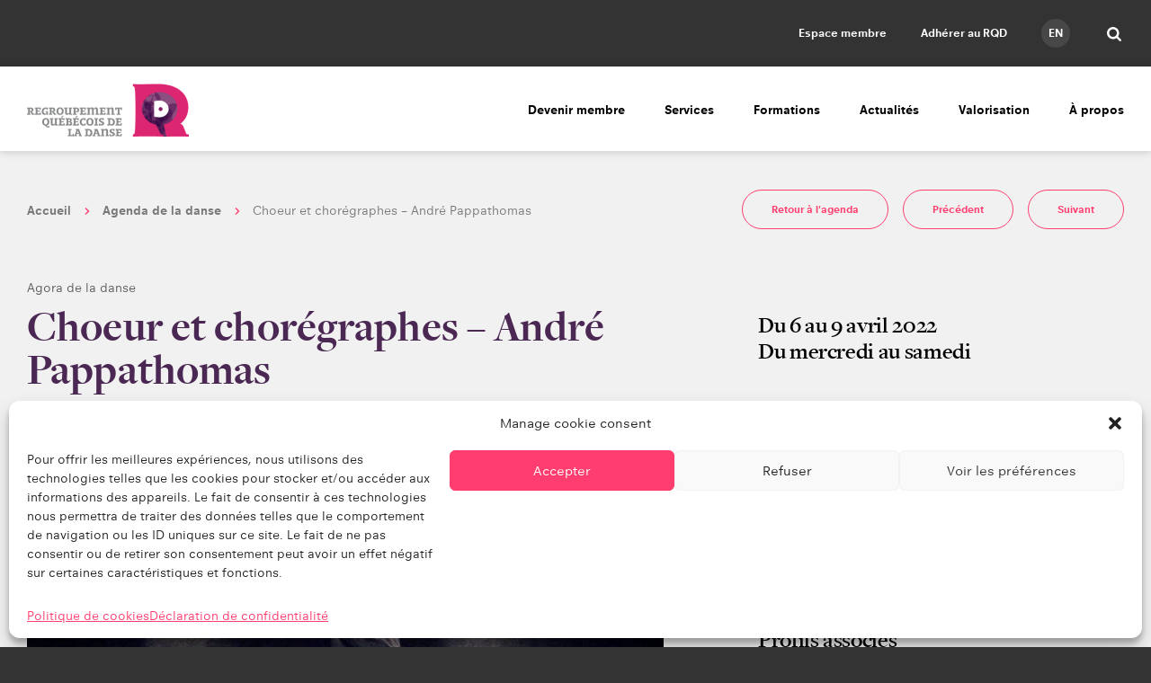

--- FILE ---
content_type: text/html; charset=UTF-8
request_url: https://www.quebecdanse.org/agenda/choeur-et-choregraphes-andre-pappathomas/
body_size: 34214
content:
<!DOCTYPE html>
<html lang="fr-FR" class="no-js">
    <head>
        <title>Choeur et chorégraphes - André Pappathomas | Regroupement québécois de la danse</title>
        <meta charset="UTF-8">
        <meta name="viewport" content="width=device-width, initial-scale=1.0">

                <!-- https://realfavicongenerator.net/ -->
                <link rel="icon" type="image/png" href="https://www.quebecdanse.org/wp-content/themes/quebecdanse/assets/build/images/favicon.png">
        
                <meta name="theme-color" content="#fff" >
        <meta name='robots' content='index, follow, max-image-preview:large, max-snippet:-1, max-video-preview:-1' />

	<!-- This site is optimized with the Yoast SEO plugin v26.7 - https://yoast.com/wordpress/plugins/seo/ -->
	<title>Choeur et chorégraphes - André Pappathomas | Regroupement québécois de la danse</title>
	<link rel="canonical" href="https://www.quebecdanse.org/agenda/choeur-et-choregraphes-andre-pappathomas/" />
	<meta property="og:locale" content="fr_FR" />
	<meta property="og:type" content="article" />
	<meta property="og:title" content="Choeur et chorégraphes - André Pappathomas - Regroupement québécois de la danse" />
	<meta property="og:description" content="ANDRÉ PAPPATHOMAS 6-7-8 avril 2022 – 19 h 9 avril 2022 – 16 h Agora de la danse | Édifice Wilder 70 minutes 29$ | 35$ Paroles d’artistes jeudi 7 avril 2022 après la représentation ___________ Chœur et chorégraphes provoque [&hellip;]" />
	<meta property="og:url" content="https://www.quebecdanse.org/agenda/choeur-et-choregraphes-andre-pappathomas/" />
	<meta property="og:site_name" content="Regroupement québécois de la danse" />
	<meta property="article:publisher" content="https://www.facebook.com/quebecdanse/" />
	<meta property="og:image" content="https://www.quebecdanse.org/wp-content/uploads/2021/12/andre-pappathomas.jpg" />
	<meta property="og:image:width" content="720" />
	<meta property="og:image:height" content="480" />
	<meta property="og:image:type" content="image/jpeg" />
	<meta name="twitter:card" content="summary_large_image" />
	<meta name="twitter:site" content="@quebecdanse" />
	<meta name="twitter:label1" content="Durée de lecture estimée" />
	<meta name="twitter:data1" content="2 minutes" />
	<script type="application/ld+json" class="yoast-schema-graph">{
	    "@context": "https://schema.org",
	    "@graph": [
	        {
	            "@type": "WebPage",
	            "@id": "https://www.quebecdanse.org/agenda/choeur-et-choregraphes-andre-pappathomas/",
	            "url": "https://www.quebecdanse.org/agenda/choeur-et-choregraphes-andre-pappathomas/",
	            "name": "Choeur et chorégraphes - André Pappathomas - Regroupement québécois de la danse",
	            "isPartOf": {
	                "@id": "https://www.quebecdanse.org/#website"
	            },
	            "primaryImageOfPage": {
	                "@id": "https://www.quebecdanse.org/agenda/choeur-et-choregraphes-andre-pappathomas/#primaryimage"
	            },
	            "image": {
	                "@id": "https://www.quebecdanse.org/agenda/choeur-et-choregraphes-andre-pappathomas/#primaryimage"
	            },
	            "thumbnailUrl": "https://www.quebecdanse.org/wp-content/uploads/2021/12/andre-pappathomas.jpg",
	            "datePublished": "2021-12-16T14:27:31+00:00",
	            "breadcrumb": {
	                "@id": "https://www.quebecdanse.org/agenda/choeur-et-choregraphes-andre-pappathomas/#breadcrumb"
	            },
	            "inLanguage": "fr-FR",
	            "potentialAction": [
	                {
	                    "@type": "ReadAction",
	                    "target": [
	                        "https://www.quebecdanse.org/agenda/choeur-et-choregraphes-andre-pappathomas/"
	                    ]
	                }
	            ]
	        },
	        {
	            "@type": "ImageObject",
	            "inLanguage": "fr-FR",
	            "@id": "https://www.quebecdanse.org/agenda/choeur-et-choregraphes-andre-pappathomas/#primaryimage",
	            "url": "https://www.quebecdanse.org/wp-content/uploads/2021/12/andre-pappathomas.jpg",
	            "contentUrl": "https://www.quebecdanse.org/wp-content/uploads/2021/12/andre-pappathomas.jpg",
	            "width": 720,
	            "height": 480,
	            "caption": "Photo : Alexis Vigneault"
	        },
	        {
	            "@type": "BreadcrumbList",
	            "@id": "https://www.quebecdanse.org/agenda/choeur-et-choregraphes-andre-pappathomas/#breadcrumb",
	            "itemListElement": [
	                {
	                    "@type": "ListItem",
	                    "position": 1,
	                    "name": "Événements",
	                    "item": "https://www.quebecdanse.org/agenda/"
	                },
	                {
	                    "@type": "ListItem",
	                    "position": 2,
	                    "name": "Choeur et chorégraphes &#8211; André Pappathomas"
	                }
	            ]
	        },
	        {
	            "@type": "WebSite",
	            "@id": "https://www.quebecdanse.org/#website",
	            "url": "https://www.quebecdanse.org/",
	            "name": "Regroupement québécois de la danse",
	            "description": "Le portail des professionnels et des passionnés de danse au Québec!",
	            "publisher": {
	                "@id": "https://www.quebecdanse.org/#organization"
	            },
	            "alternateName": "RQD",
	            "potentialAction": [
	                {
	                    "@type": "SearchAction",
	                    "target": {
	                        "@type": "EntryPoint",
	                        "urlTemplate": "https://www.quebecdanse.org/?s={search_term_string}"
	                    },
	                    "query-input": {
	                        "@type": "PropertyValueSpecification",
	                        "valueRequired": true,
	                        "valueName": "search_term_string"
	                    }
	                }
	            ],
	            "inLanguage": "fr-FR"
	        },
	        {
	            "@type": "Organization",
	            "@id": "https://www.quebecdanse.org/#organization",
	            "name": "Regroupement québécois de la danse",
	            "alternateName": "RQD",
	            "url": "https://www.quebecdanse.org/",
	            "logo": {
	                "@type": "ImageObject",
	                "inLanguage": "fr-FR",
	                "@id": "https://www.quebecdanse.org/#/schema/logo/image/",
	                "url": "https://www.quebecdanse.org/wp-content/uploads/2022/08/logo-rqd.jpg",
	                "contentUrl": "https://www.quebecdanse.org/wp-content/uploads/2022/08/logo-rqd.jpg",
	                "width": 381,
	                "height": 468,
	                "caption": "Regroupement québécois de la danse"
	            },
	            "image": {
	                "@id": "https://www.quebecdanse.org/#/schema/logo/image/"
	            },
	            "sameAs": [
	                "https://www.facebook.com/quebecdanse/",
	                "https://x.com/quebecdanse",
	                "https://www.instagram.com/quebecdanse/"
	            ]
	        },
	        {
	            "@type": "Event",
	            "name": "Choeur et chorégraphes &#8211; André Pappathomas",
	            "description": "\r\nANDRÉ PAPPATHOMAS\r\n6-7-8 avril 2022 – 19 h\r\n9 avril 2022 – 16 h\r\nAgora de la danse | Édifice Wilder\r\n70 minutes\r\n29$ | 35$\r\nParoles d’artistes jeudi 7 avril 2022 après la représentation\r\n\r\n\r\n\r\n___________\r\n\r\n\r\nChœur et chorégraphes provoque la rencontre de la danse et du chant avec le désir de fondre en une combinaison peu commune la musique vocale et les mélodies du corps.\r\n\r\nPour cette 9e édition de ce projet, les chorégraphes Charles Brecard, Lucie Grégoire, Maria Kefirova, Kyana Lyne et James Viveiros ont été invités, sur des musiques spécialement composées pour eux, à intégrer à leur conception chorégraphique, les neuf choristes de l’ensemble. Percussions, instruments inventés ou classiques viennent soutenir et ponctuer cet échange riche de corps dansants, de corps chantants et de poésie.\r\nBiographie André Pappathomas\r\nArtiste interdisciplinaire, c’est à titre de directeur de chœur qu’André Pappathomas a développé et investi son travail de compositeur et de metteur en scène. À la direction de l’Ensemble vocal Mruta Mertsi, il a conçu et produit un grand nombre de créations liées à d’autres disciplines artistiques : arts visuels, théâtre, littérature et danse (plus de 40 chorégraphes-interprètes ont collaboré aux nombreuses éditions de Chœur et chorégraphes). Parallèlement, il a exploré avec les choristes, solistes et musiciens une méthode d’improvisation contrôlée qui est devenu une marque distinctive de son expression musicale.\r\nCrédits\r\nCompagnie L’Ensemble Mruta Mertsi\r\nChorégraphies et interprétations Charles Brecard, Lucie Grégoire, Maria Kefirova, Kyana Lyne et James Viveiros\r\nMusique André Pappathomas \r\nRépétitrice Isabelle Poirier\r\nÉclairages Mathieu Roy \r\nRégie son Raymond Legault \r\nMusiciens sur scène Zoé Dumais (Violon ), Rachel Burman (Violoncelle ), Christine Hoerning  (Clarinette basse et en Sib), Luzio Altobelli (Accordéon et percussions),  André Pappathomas (Basse et instruments inventés) et L’Ensemble Mruta Mertsi\r\nDirection de production Julie Abran\r\nCoproduction Agora de la danse\r\nRésidences de création Compagnie Marie-Chouinard, Agora de la danse\r\n\r\n&nbsp;",
	            "image": [
	                {
	                    "@type": "ImageObject",
	                    "contentUrl": "https://www.quebecdanse.org/wp-content/uploads/2021/12/andre-pappathomas.jpg",
	                    "creditText": "Photo : Alexis Vigneault"
	                }
	            ],
	            "startDate": "2022-04-06T00:00:00+00:00",
	            "endDate": "2022-04-09T00:00:00+00:00",
	            "location": [
	                {
	                    "@type": "PostalAddress",
	                    "streetAddress": "Agora de la danse - 1435 rue de Bleury ",
	                    "addressRegion": "QC",
	                    "addressLocality": "Montréal",
	                    "postalCode": null
	                }
	            ],
	            "organizer": [
	                {
	                    "@type": "Organization",
	                    "name": "Agora de la danse"
	                }
	            ],
	            "keywords": [
	                "Spectacles"
	            ],
	            "offers": {
	                "@type": "Offer",
	                "priceCurrency": "CAD",
	                "price": "29$ | 35$",
	                "url": "https://agoradanse.tuxedobillet.com/main/choeur-et-choregraphes"
	            }
	        }
	    ]
	}</script>
	<!-- / Yoast SEO plugin. -->


<link rel='dns-prefetch' href='//fast.fonts.net' />
<link href='//hb.wpmucdn.com' rel='preconnect' />
<link rel="alternate" title="oEmbed (JSON)" type="application/json+oembed" href="https://www.quebecdanse.org/wp-json/oembed/1.0/embed?url=https%3A%2F%2Fwww.quebecdanse.org%2Fagenda%2Fchoeur-et-choregraphes-andre-pappathomas%2F&#038;lang=fr" />
<link rel="alternate" title="oEmbed (XML)" type="text/xml+oembed" href="https://www.quebecdanse.org/wp-json/oembed/1.0/embed?url=https%3A%2F%2Fwww.quebecdanse.org%2Fagenda%2Fchoeur-et-choregraphes-andre-pappathomas%2F&#038;format=xml&#038;lang=fr" />
		<style>
			.lazyload,
			.lazyloading {
				max-width: 100%;
			}
		</style>
		<style id='wp-img-auto-sizes-contain-inline-css' type='text/css'>
img:is([sizes=auto i],[sizes^="auto," i]){contain-intrinsic-size:3000px 1500px}
/*# sourceURL=wp-img-auto-sizes-contain-inline-css */
</style>
<link rel='stylesheet' id='buttons-css' href='https://www.quebecdanse.org/wp-includes/css/buttons.min.css?ver=50a182dae4e63378e4316cce040c991a' type='text/css' media='all' />
<link rel='stylesheet' id='dashicons-css' href='https://www.quebecdanse.org/wp-includes/css/dashicons.min.css?ver=50a182dae4e63378e4316cce040c991a' type='text/css' media='all' />
<link rel='stylesheet' id='mediaelement-css' href='https://www.quebecdanse.org/wp-includes/js/mediaelement/mediaelementplayer-legacy.min.css?ver=4.2.17' type='text/css' media='all' />
<link rel='stylesheet' id='wp-mediaelement-css' href='https://www.quebecdanse.org/wp-includes/js/mediaelement/wp-mediaelement.min.css?ver=50a182dae4e63378e4316cce040c991a' type='text/css' media='all' />
<link rel='stylesheet' id='media-views-css' href='https://www.quebecdanse.org/wp-includes/css/media-views.min.css?ver=50a182dae4e63378e4316cce040c991a' type='text/css' media='all' />
<link rel='stylesheet' id='imgareaselect-css' href='https://www.quebecdanse.org/wp-includes/js/imgareaselect/imgareaselect.css?ver=0.9.8' type='text/css' media='all' />
<link rel='stylesheet' id='croppie-css' href='https://www.quebecdanse.org/wp-content/mu-plugins/typerocket-booster/resources/assets/third-party/croppie/croppie.css?ver=50a182dae4e63378e4316cce040c991a' type='text/css' media='all' />
<link rel='stylesheet' id='field-croppie-css' href='https://www.quebecdanse.org/wp-content/mu-plugins/typerocket-booster/resources/assets/css/field-croppie.css?ver=50a182dae4e63378e4316cce040c991a' type='text/css' media='all' />
<link rel='stylesheet' id='styles.min.css-css' href='https://www.quebecdanse.org/wp-content/themes/quebecdanse/assets/build/css/styles.min.css?ver=2.1' type='text/css' media='all' />
<link rel='stylesheet' id='fontsdotcom-css' href='//fast.fonts.net/cssapi/84ac7d9f-c60d-445c-afb4-bdd428bebbf1.css?ver=50a182dae4e63378e4316cce040c991a' type='text/css' media='all' />
<link rel='stylesheet' id='stylecss-css' href='https://www.quebecdanse.org/wp-content/themes/quebecdanse/style.css?ver=50a182dae4e63378e4316cce040c991a' type='text/css' media='all' />
<style id='wp-block-library-inline-css' type='text/css'>
:root{--wp-block-synced-color:#7a00df;--wp-block-synced-color--rgb:122,0,223;--wp-bound-block-color:var(--wp-block-synced-color);--wp-editor-canvas-background:#ddd;--wp-admin-theme-color:#007cba;--wp-admin-theme-color--rgb:0,124,186;--wp-admin-theme-color-darker-10:#006ba1;--wp-admin-theme-color-darker-10--rgb:0,107,160.5;--wp-admin-theme-color-darker-20:#005a87;--wp-admin-theme-color-darker-20--rgb:0,90,135;--wp-admin-border-width-focus:2px}@media (min-resolution:192dpi){:root{--wp-admin-border-width-focus:1.5px}}.wp-element-button{cursor:pointer}:root .has-very-light-gray-background-color{background-color:#eee}:root .has-very-dark-gray-background-color{background-color:#313131}:root .has-very-light-gray-color{color:#eee}:root .has-very-dark-gray-color{color:#313131}:root .has-vivid-green-cyan-to-vivid-cyan-blue-gradient-background{background:linear-gradient(135deg,#00d084,#0693e3)}:root .has-purple-crush-gradient-background{background:linear-gradient(135deg,#34e2e4,#4721fb 50%,#ab1dfe)}:root .has-hazy-dawn-gradient-background{background:linear-gradient(135deg,#faaca8,#dad0ec)}:root .has-subdued-olive-gradient-background{background:linear-gradient(135deg,#fafae1,#67a671)}:root .has-atomic-cream-gradient-background{background:linear-gradient(135deg,#fdd79a,#004a59)}:root .has-nightshade-gradient-background{background:linear-gradient(135deg,#330968,#31cdcf)}:root .has-midnight-gradient-background{background:linear-gradient(135deg,#020381,#2874fc)}:root{--wp--preset--font-size--normal:16px;--wp--preset--font-size--huge:42px}.has-regular-font-size{font-size:1em}.has-larger-font-size{font-size:2.625em}.has-normal-font-size{font-size:var(--wp--preset--font-size--normal)}.has-huge-font-size{font-size:var(--wp--preset--font-size--huge)}.has-text-align-center{text-align:center}.has-text-align-left{text-align:left}.has-text-align-right{text-align:right}.has-fit-text{white-space:nowrap!important}#end-resizable-editor-section{display:none}.aligncenter{clear:both}.items-justified-left{justify-content:flex-start}.items-justified-center{justify-content:center}.items-justified-right{justify-content:flex-end}.items-justified-space-between{justify-content:space-between}.screen-reader-text{border:0;clip-path:inset(50%);height:1px;margin:-1px;overflow:hidden;padding:0;position:absolute;width:1px;word-wrap:normal!important}.screen-reader-text:focus{background-color:#ddd;clip-path:none;color:#444;display:block;font-size:1em;height:auto;left:5px;line-height:normal;padding:15px 23px 14px;text-decoration:none;top:5px;width:auto;z-index:100000}html :where(.has-border-color){border-style:solid}html :where([style*=border-top-color]){border-top-style:solid}html :where([style*=border-right-color]){border-right-style:solid}html :where([style*=border-bottom-color]){border-bottom-style:solid}html :where([style*=border-left-color]){border-left-style:solid}html :where([style*=border-width]){border-style:solid}html :where([style*=border-top-width]){border-top-style:solid}html :where([style*=border-right-width]){border-right-style:solid}html :where([style*=border-bottom-width]){border-bottom-style:solid}html :where([style*=border-left-width]){border-left-style:solid}html :where(img[class*=wp-image-]){height:auto;max-width:100%}:where(figure){margin:0 0 1em}html :where(.is-position-sticky){--wp-admin--admin-bar--position-offset:var(--wp-admin--admin-bar--height,0px)}@media screen and (max-width:600px){html :where(.is-position-sticky){--wp-admin--admin-bar--position-offset:0px}}

/*# sourceURL=wp-block-library-inline-css */
</style><style id='global-styles-inline-css' type='text/css'>
:root{--wp--preset--aspect-ratio--square: 1;--wp--preset--aspect-ratio--4-3: 4/3;--wp--preset--aspect-ratio--3-4: 3/4;--wp--preset--aspect-ratio--3-2: 3/2;--wp--preset--aspect-ratio--2-3: 2/3;--wp--preset--aspect-ratio--16-9: 16/9;--wp--preset--aspect-ratio--9-16: 9/16;--wp--preset--color--black: #000000;--wp--preset--color--cyan-bluish-gray: #abb8c3;--wp--preset--color--white: #ffffff;--wp--preset--color--pale-pink: #f78da7;--wp--preset--color--vivid-red: #cf2e2e;--wp--preset--color--luminous-vivid-orange: #ff6900;--wp--preset--color--luminous-vivid-amber: #fcb900;--wp--preset--color--light-green-cyan: #7bdcb5;--wp--preset--color--vivid-green-cyan: #00d084;--wp--preset--color--pale-cyan-blue: #8ed1fc;--wp--preset--color--vivid-cyan-blue: #0693e3;--wp--preset--color--vivid-purple: #9b51e0;--wp--preset--gradient--vivid-cyan-blue-to-vivid-purple: linear-gradient(135deg,rgb(6,147,227) 0%,rgb(155,81,224) 100%);--wp--preset--gradient--light-green-cyan-to-vivid-green-cyan: linear-gradient(135deg,rgb(122,220,180) 0%,rgb(0,208,130) 100%);--wp--preset--gradient--luminous-vivid-amber-to-luminous-vivid-orange: linear-gradient(135deg,rgb(252,185,0) 0%,rgb(255,105,0) 100%);--wp--preset--gradient--luminous-vivid-orange-to-vivid-red: linear-gradient(135deg,rgb(255,105,0) 0%,rgb(207,46,46) 100%);--wp--preset--gradient--very-light-gray-to-cyan-bluish-gray: linear-gradient(135deg,rgb(238,238,238) 0%,rgb(169,184,195) 100%);--wp--preset--gradient--cool-to-warm-spectrum: linear-gradient(135deg,rgb(74,234,220) 0%,rgb(151,120,209) 20%,rgb(207,42,186) 40%,rgb(238,44,130) 60%,rgb(251,105,98) 80%,rgb(254,248,76) 100%);--wp--preset--gradient--blush-light-purple: linear-gradient(135deg,rgb(255,206,236) 0%,rgb(152,150,240) 100%);--wp--preset--gradient--blush-bordeaux: linear-gradient(135deg,rgb(254,205,165) 0%,rgb(254,45,45) 50%,rgb(107,0,62) 100%);--wp--preset--gradient--luminous-dusk: linear-gradient(135deg,rgb(255,203,112) 0%,rgb(199,81,192) 50%,rgb(65,88,208) 100%);--wp--preset--gradient--pale-ocean: linear-gradient(135deg,rgb(255,245,203) 0%,rgb(182,227,212) 50%,rgb(51,167,181) 100%);--wp--preset--gradient--electric-grass: linear-gradient(135deg,rgb(202,248,128) 0%,rgb(113,206,126) 100%);--wp--preset--gradient--midnight: linear-gradient(135deg,rgb(2,3,129) 0%,rgb(40,116,252) 100%);--wp--preset--font-size--small: 13px;--wp--preset--font-size--medium: 20px;--wp--preset--font-size--large: 36px;--wp--preset--font-size--x-large: 42px;--wp--preset--spacing--20: 0.44rem;--wp--preset--spacing--30: 0.67rem;--wp--preset--spacing--40: 1rem;--wp--preset--spacing--50: 1.5rem;--wp--preset--spacing--60: 2.25rem;--wp--preset--spacing--70: 3.38rem;--wp--preset--spacing--80: 5.06rem;--wp--preset--shadow--natural: 6px 6px 9px rgba(0, 0, 0, 0.2);--wp--preset--shadow--deep: 12px 12px 50px rgba(0, 0, 0, 0.4);--wp--preset--shadow--sharp: 6px 6px 0px rgba(0, 0, 0, 0.2);--wp--preset--shadow--outlined: 6px 6px 0px -3px rgb(255, 255, 255), 6px 6px rgb(0, 0, 0);--wp--preset--shadow--crisp: 6px 6px 0px rgb(0, 0, 0);}:where(.is-layout-flex){gap: 0.5em;}:where(.is-layout-grid){gap: 0.5em;}body .is-layout-flex{display: flex;}.is-layout-flex{flex-wrap: wrap;align-items: center;}.is-layout-flex > :is(*, div){margin: 0;}body .is-layout-grid{display: grid;}.is-layout-grid > :is(*, div){margin: 0;}:where(.wp-block-columns.is-layout-flex){gap: 2em;}:where(.wp-block-columns.is-layout-grid){gap: 2em;}:where(.wp-block-post-template.is-layout-flex){gap: 1.25em;}:where(.wp-block-post-template.is-layout-grid){gap: 1.25em;}.has-black-color{color: var(--wp--preset--color--black) !important;}.has-cyan-bluish-gray-color{color: var(--wp--preset--color--cyan-bluish-gray) !important;}.has-white-color{color: var(--wp--preset--color--white) !important;}.has-pale-pink-color{color: var(--wp--preset--color--pale-pink) !important;}.has-vivid-red-color{color: var(--wp--preset--color--vivid-red) !important;}.has-luminous-vivid-orange-color{color: var(--wp--preset--color--luminous-vivid-orange) !important;}.has-luminous-vivid-amber-color{color: var(--wp--preset--color--luminous-vivid-amber) !important;}.has-light-green-cyan-color{color: var(--wp--preset--color--light-green-cyan) !important;}.has-vivid-green-cyan-color{color: var(--wp--preset--color--vivid-green-cyan) !important;}.has-pale-cyan-blue-color{color: var(--wp--preset--color--pale-cyan-blue) !important;}.has-vivid-cyan-blue-color{color: var(--wp--preset--color--vivid-cyan-blue) !important;}.has-vivid-purple-color{color: var(--wp--preset--color--vivid-purple) !important;}.has-black-background-color{background-color: var(--wp--preset--color--black) !important;}.has-cyan-bluish-gray-background-color{background-color: var(--wp--preset--color--cyan-bluish-gray) !important;}.has-white-background-color{background-color: var(--wp--preset--color--white) !important;}.has-pale-pink-background-color{background-color: var(--wp--preset--color--pale-pink) !important;}.has-vivid-red-background-color{background-color: var(--wp--preset--color--vivid-red) !important;}.has-luminous-vivid-orange-background-color{background-color: var(--wp--preset--color--luminous-vivid-orange) !important;}.has-luminous-vivid-amber-background-color{background-color: var(--wp--preset--color--luminous-vivid-amber) !important;}.has-light-green-cyan-background-color{background-color: var(--wp--preset--color--light-green-cyan) !important;}.has-vivid-green-cyan-background-color{background-color: var(--wp--preset--color--vivid-green-cyan) !important;}.has-pale-cyan-blue-background-color{background-color: var(--wp--preset--color--pale-cyan-blue) !important;}.has-vivid-cyan-blue-background-color{background-color: var(--wp--preset--color--vivid-cyan-blue) !important;}.has-vivid-purple-background-color{background-color: var(--wp--preset--color--vivid-purple) !important;}.has-black-border-color{border-color: var(--wp--preset--color--black) !important;}.has-cyan-bluish-gray-border-color{border-color: var(--wp--preset--color--cyan-bluish-gray) !important;}.has-white-border-color{border-color: var(--wp--preset--color--white) !important;}.has-pale-pink-border-color{border-color: var(--wp--preset--color--pale-pink) !important;}.has-vivid-red-border-color{border-color: var(--wp--preset--color--vivid-red) !important;}.has-luminous-vivid-orange-border-color{border-color: var(--wp--preset--color--luminous-vivid-orange) !important;}.has-luminous-vivid-amber-border-color{border-color: var(--wp--preset--color--luminous-vivid-amber) !important;}.has-light-green-cyan-border-color{border-color: var(--wp--preset--color--light-green-cyan) !important;}.has-vivid-green-cyan-border-color{border-color: var(--wp--preset--color--vivid-green-cyan) !important;}.has-pale-cyan-blue-border-color{border-color: var(--wp--preset--color--pale-cyan-blue) !important;}.has-vivid-cyan-blue-border-color{border-color: var(--wp--preset--color--vivid-cyan-blue) !important;}.has-vivid-purple-border-color{border-color: var(--wp--preset--color--vivid-purple) !important;}.has-vivid-cyan-blue-to-vivid-purple-gradient-background{background: var(--wp--preset--gradient--vivid-cyan-blue-to-vivid-purple) !important;}.has-light-green-cyan-to-vivid-green-cyan-gradient-background{background: var(--wp--preset--gradient--light-green-cyan-to-vivid-green-cyan) !important;}.has-luminous-vivid-amber-to-luminous-vivid-orange-gradient-background{background: var(--wp--preset--gradient--luminous-vivid-amber-to-luminous-vivid-orange) !important;}.has-luminous-vivid-orange-to-vivid-red-gradient-background{background: var(--wp--preset--gradient--luminous-vivid-orange-to-vivid-red) !important;}.has-very-light-gray-to-cyan-bluish-gray-gradient-background{background: var(--wp--preset--gradient--very-light-gray-to-cyan-bluish-gray) !important;}.has-cool-to-warm-spectrum-gradient-background{background: var(--wp--preset--gradient--cool-to-warm-spectrum) !important;}.has-blush-light-purple-gradient-background{background: var(--wp--preset--gradient--blush-light-purple) !important;}.has-blush-bordeaux-gradient-background{background: var(--wp--preset--gradient--blush-bordeaux) !important;}.has-luminous-dusk-gradient-background{background: var(--wp--preset--gradient--luminous-dusk) !important;}.has-pale-ocean-gradient-background{background: var(--wp--preset--gradient--pale-ocean) !important;}.has-electric-grass-gradient-background{background: var(--wp--preset--gradient--electric-grass) !important;}.has-midnight-gradient-background{background: var(--wp--preset--gradient--midnight) !important;}.has-small-font-size{font-size: var(--wp--preset--font-size--small) !important;}.has-medium-font-size{font-size: var(--wp--preset--font-size--medium) !important;}.has-large-font-size{font-size: var(--wp--preset--font-size--large) !important;}.has-x-large-font-size{font-size: var(--wp--preset--font-size--x-large) !important;}
/*# sourceURL=global-styles-inline-css */
</style>

<style id='classic-theme-styles-inline-css' type='text/css'>
/*! This file is auto-generated */
.wp-block-button__link{color:#fff;background-color:#32373c;border-radius:9999px;box-shadow:none;text-decoration:none;padding:calc(.667em + 2px) calc(1.333em + 2px);font-size:1.125em}.wp-block-file__button{background:#32373c;color:#fff;text-decoration:none}
/*# sourceURL=/wp-includes/css/classic-themes.min.css */
</style>
<link rel='stylesheet' id='embed-caption-and-size-styles-css' href='https://www.quebecdanse.org/wp-content/plugins/embed-caption-and-size/embed-caption-and-size.css?ver=50a182dae4e63378e4316cce040c991a' type='text/css' media='all' />
<link rel='stylesheet' id='cmplz-general-css' href='https://www.quebecdanse.org/wp-content/plugins/complianz-gdpr-premium/assets/css/cookieblocker.min.css?ver=1761978765' type='text/css' media='all' />
<link rel='stylesheet' id='typerocket-styles-css' href='https://www.quebecdanse.org/wp-content/mu-plugins/typerocket-bundles/wordpress/assets/typerocket/css/core.css?ver=1.0.2' type='text/css' media='all' />
<script type="text/javascript" src="https://www.quebecdanse.org/wp-includes/js/jquery/jquery.min.js?ver=3.7.1" id="jquery-core-js"></script>
<script type="text/javascript" src="https://www.quebecdanse.org/wp-includes/js/jquery/jquery-migrate.min.js?ver=3.4.1" id="jquery-migrate-js"></script>
<script type="text/javascript" src="https://www.quebecdanse.org/wp-includes/js/jquery/ui/core.min.js?ver=1.13.3" id="jquery-ui-core-js"></script>
<script type="text/javascript" src="https://www.quebecdanse.org/wp-includes/js/jquery/ui/menu.min.js?ver=1.13.3" id="jquery-ui-menu-js"></script>
<script type="text/javascript" src="https://www.quebecdanse.org/wp-includes/js/dist/dom-ready.min.js?ver=f77871ff7694fffea381" id="wp-dom-ready-js"></script>
<script type="text/javascript" src="https://www.quebecdanse.org/wp-includes/js/dist/hooks.min.js?ver=dd5603f07f9220ed27f1" id="wp-hooks-js"></script>
<script type="text/javascript" src="https://www.quebecdanse.org/wp-includes/js/dist/i18n.min.js?ver=c26c3dc7bed366793375" id="wp-i18n-js"></script>
<script type="text/javascript" id="wp-i18n-js-after">
/* <![CDATA[ */
wp.i18n.setLocaleData( { 'text direction\u0004ltr': [ 'ltr' ] } );
//# sourceURL=wp-i18n-js-after
/* ]]> */
</script>
<script type="text/javascript" id="wp-a11y-js-translations">
/* <![CDATA[ */
( function( domain, translations ) {
	var localeData = translations.locale_data[ domain ] || translations.locale_data.messages;
	localeData[""].domain = domain;
	wp.i18n.setLocaleData( localeData, domain );
} )( "default", {"translation-revision-date":"2025-12-10 11:15:06+0000","generator":"GlotPress\/4.0.3","domain":"messages","locale_data":{"messages":{"":{"domain":"messages","plural-forms":"nplurals=2; plural=n > 1;","lang":"fr"},"Notifications":["Notifications"]}},"comment":{"reference":"wp-includes\/js\/dist\/a11y.js"}} );
//# sourceURL=wp-a11y-js-translations
/* ]]> */
</script>
<script type="text/javascript" src="https://www.quebecdanse.org/wp-includes/js/dist/a11y.min.js?ver=cb460b4676c94bd228ed" id="wp-a11y-js"></script>
<script type="text/javascript" src="https://www.quebecdanse.org/wp-includes/js/jquery/ui/autocomplete.min.js?ver=1.13.3" id="jquery-ui-autocomplete-js"></script>
<script type="text/javascript" src="https://www.quebecdanse.org/wp-content/plugins/rqd-content/assets/third-party/conditionize.flexible.jquery.js?ver=50a182dae4e63378e4316cce040c991a" id="conditionize.flexible.jquery-js"></script>
<script type="text/javascript" src="https://www.quebecdanse.org/wp-includes/js/jquery/ui/datepicker.min.js?ver=1.13.3" id="jquery-ui-datepicker-js"></script>
<script type="text/javascript" id="jquery-ui-datepicker-js-after">
/* <![CDATA[ */
jQuery(function(jQuery){jQuery.datepicker.setDefaults({"closeText":"Fermer","currentText":"Aujourd\u2019hui","monthNames":["janvier","f\u00e9vrier","mars","avril","mai","juin","juillet","ao\u00fbt","septembre","octobre","novembre","d\u00e9cembre"],"monthNamesShort":["Jan","F\u00e9v","Mar","Avr","Mai","Juin","Juil","Ao\u00fbt","Sep","Oct","Nov","D\u00e9c"],"nextText":"Suivant","prevText":"Pr\u00e9c\u00e9dent","dayNames":["dimanche","lundi","mardi","mercredi","jeudi","vendredi","samedi"],"dayNamesShort":["dim","lun","mar","mer","jeu","ven","sam"],"dayNamesMin":["D","L","M","M","J","V","S"],"dateFormat":"d MM yy","firstDay":1,"isRTL":false});});
//# sourceURL=jquery-ui-datepicker-js-after
/* ]]> */
</script>
<script type="text/javascript" src="https://www.quebecdanse.org/wp-content/plugins/rqd-content/assets/rqd_content.js?ver=50a182dae4e63378e4316cce040c991a" id="rqd_content-js"></script>
<script type="text/javascript" id="utils-js-extra">
/* <![CDATA[ */
var userSettings = {"url":"/","uid":"0","time":"1768619282","secure":"1"};
//# sourceURL=utils-js-extra
/* ]]> */
</script>
<script type="text/javascript" src="https://www.quebecdanse.org/wp-includes/js/utils.min.js?ver=50a182dae4e63378e4316cce040c991a" id="utils-js"></script>
<script type="text/javascript" src="https://www.quebecdanse.org/wp-includes/js/plupload/moxie.min.js?ver=1.3.5.1" id="moxiejs-js"></script>
<script type="text/javascript" src="https://www.quebecdanse.org/wp-includes/js/plupload/plupload.min.js?ver=2.1.9" id="plupload-js"></script>
<script type="text/javascript" src="https://www.quebecdanse.org/wp-content/themes/quebecdanse/assets/build/js/app.min.js?ver=2.2" id="app.min.js-js"></script>
<script type="text/javascript" src="https://www.quebecdanse.org/wp-content/mu-plugins/typerocket-booster//resources/assets/js/all.js?ver=50a182dae4e63378e4316cce040c991a" id="typerocket-booster-all-js"></script>
<script type="text/javascript" src="https://www.quebecdanse.org/wp-content/mu-plugins/typerocket-bundles/wordpress/assets/typerocket/js/global.js?ver=1.0.2" id="typerocket-scripts-global-js"></script>
<link rel="https://api.w.org/" href="https://www.quebecdanse.org/wp-json/" /><link rel="EditURI" type="application/rsd+xml" title="RSD" href="https://www.quebecdanse.org/xmlrpc.php?rsd" />

<link rel='shortlink' href='https://www.quebecdanse.org/?p=67248' />
<!-- Hotjar Tracking Code for https://www.quebecdanse.org/ -->
<script>
    (function(h,o,t,j,a,r){
        h.hj=h.hj||function(){(h.hj.q=h.hj.q||[]).push(arguments)};
        h._hjSettings={hjid:3846437,hjsv:6};
        a=o.getElementsByTagName('head')[0];
        r=o.createElement('script');r.async=1;
        r.src=t+h._hjSettings.hjid+j+h._hjSettings.hjsv;
        a.appendChild(r);
    })(window,document,'https://static.hotjar.com/c/hotjar-','.js?sv=');
</script>			<!-- DO NOT COPY THIS SNIPPET! Start of Page Analytics Tracking for HubSpot WordPress plugin v11.3.37-->
			<script class="hsq-set-content-id" data-content-id="blog-post">
				var _hsq = _hsq || [];
				_hsq.push(["setContentType", "blog-post"]);
			</script>
			<!-- DO NOT COPY THIS SNIPPET! End of Page Analytics Tracking for HubSpot WordPress plugin -->
			<script type="text/javascript">
(function(url){
	if(/(?:Chrome\/26\.0\.1410\.63 Safari\/537\.31|WordfenceTestMonBot)/.test(navigator.userAgent)){ return; }
	var addEvent = function(evt, handler) {
		if (window.addEventListener) {
			document.addEventListener(evt, handler, false);
		} else if (window.attachEvent) {
			document.attachEvent('on' + evt, handler);
		}
	};
	var removeEvent = function(evt, handler) {
		if (window.removeEventListener) {
			document.removeEventListener(evt, handler, false);
		} else if (window.detachEvent) {
			document.detachEvent('on' + evt, handler);
		}
	};
	var evts = 'contextmenu dblclick drag dragend dragenter dragleave dragover dragstart drop keydown keypress keyup mousedown mousemove mouseout mouseover mouseup mousewheel scroll'.split(' ');
	var logHuman = function() {
		if (window.wfLogHumanRan) { return; }
		window.wfLogHumanRan = true;
		var wfscr = document.createElement('script');
		wfscr.type = 'text/javascript';
		wfscr.async = true;
		wfscr.src = url + '&r=' + Math.random();
		(document.getElementsByTagName('head')[0]||document.getElementsByTagName('body')[0]).appendChild(wfscr);
		for (var i = 0; i < evts.length; i++) {
			removeEvent(evts[i], logHuman);
		}
	};
	for (var i = 0; i < evts.length; i++) {
		addEvent(evts[i], logHuman);
	}
})('//www.quebecdanse.org/?wordfence_lh=1&hid=D6111E14C86EEA35E7610FA3A2185AF2');
</script>			<style>.cmplz-hidden {
					display: none !important;
				}</style>		<script>
			document.documentElement.className = document.documentElement.className.replace('no-js', 'js');
		</script>
				<style>
			.no-js img.lazyload {
				display: none;
			}

			figure.wp-block-image img.lazyloading {
				min-width: 150px;
			}

			.lazyload,
			.lazyloading {
				--smush-placeholder-width: 100px;
				--smush-placeholder-aspect-ratio: 1/1;
				width: var(--smush-image-width, var(--smush-placeholder-width)) !important;
				aspect-ratio: var(--smush-image-aspect-ratio, var(--smush-placeholder-aspect-ratio)) !important;
			}

						.lazyload, .lazyloading {
				opacity: 0;
			}

			.lazyloaded {
				opacity: 1;
				transition: opacity 400ms;
				transition-delay: 0ms;
			}

					</style>
		<script type="text/javascript">
           var ajaxurl = "https://www.quebecdanse.org/wp-admin/admin-ajax.php";
         </script><!-- SEO meta tags powered by SmartCrawl https://wpmudev.com/project/smartcrawl-wordpress-seo/ -->
<link rel="canonical" href="https://www.quebecdanse.org/agenda/choeur-et-choregraphes-andre-pappathomas/" />
<meta name="description" content="ANDRÉ PAPPATHOMAS 6-7-8 avril 2022 – 19 h 9 avril 2022 – 16 h Agora de la danse | Édifice Wilder 70 minutes 29$ | 35$ Paroles d’artistes jeudi 7 avril 2022  ..." />
<script type="application/ld+json">{"@context":"https:\/\/schema.org","@graph":[{"@type":"Organization","@id":"https:\/\/www.quebecdanse.org\/#schema-publishing-organization","url":"https:\/\/www.quebecdanse.org","name":"Regroupement qu\u00e9b\u00e9cois de la danse"},{"@type":"WebSite","@id":"https:\/\/www.quebecdanse.org\/#schema-website","url":"https:\/\/www.quebecdanse.org","name":"Regroupement qu\u00e9b\u00e9cois de la danse","encoding":"UTF-8","potentialAction":{"@type":"SearchAction","target":"https:\/\/www.quebecdanse.org\/search\/{search_term_string}\/","query-input":"required name=search_term_string"}},{"@type":"BreadcrumbList","@id":"https:\/\/www.quebecdanse.org\/agenda\/choeur-et-choregraphes-andre-pappathomas?page&rqd_evenement=choeur-et-choregraphes-andre-pappathomas&post_type=rqd_evenement&name=choeur-et-choregraphes-andre-pappathomas\/#breadcrumb","itemListElement":[{"@type":"ListItem","position":1,"name":"Home","item":"https:\/\/www.quebecdanse.org"},{"@type":"ListItem","position":2,"name":"\u00c9v\u00e9nements","item":"https:\/\/www.quebecdanse.org\/agenda\/"},{"@type":"ListItem","position":3,"name":"Choeur et chor\u00e9graphes &#8211; Andr\u00e9 Pappathomas"}]},{"@type":"Person","@id":"https:\/\/www.quebecdanse.org\/actu\/author\/pixel\/#schema-author","name":"pixel","url":"https:\/\/www.quebecdanse.org\/actu\/author\/pixel\/"},{"@type":"WebPage","@id":"https:\/\/www.quebecdanse.org\/agenda\/choeur-et-choregraphes-andre-pappathomas\/#schema-webpage","isPartOf":{"@id":"https:\/\/www.quebecdanse.org\/#schema-website"},"publisher":{"@id":"https:\/\/www.quebecdanse.org\/#schema-publishing-organization"},"url":"https:\/\/www.quebecdanse.org\/agenda\/choeur-et-choregraphes-andre-pappathomas\/"},{"@type":"Article","mainEntityOfPage":{"@id":"https:\/\/www.quebecdanse.org\/agenda\/choeur-et-choregraphes-andre-pappathomas\/#schema-webpage"},"author":{"@id":"https:\/\/www.quebecdanse.org\/actu\/author\/pixel\/#schema-author"},"publisher":{"@id":"https:\/\/www.quebecdanse.org\/#schema-publishing-organization"},"dateModified":"2021-12-16T09:27:31","datePublished":"2021-12-16T09:27:31","headline":"Choeur et chor\u00e9graphes - Andr\u00e9 Pappathomas | Regroupement qu\u00e9b\u00e9cois de la danse","description":"ANDR\u00c9 PAPPATHOMAS 6-7-8 avril 2022 \u2013 19 h 9 avril 2022 \u2013 16 h Agora de la danse | \u00c9difice Wilder 70 minutes 29$ | 35$ Paroles d\u2019artistes jeudi 7 avril 2022  ...","name":"Choeur et chor\u00e9graphes &#8211; Andr\u00e9 Pappathomas","image":{"@type":"ImageObject","@id":"https:\/\/www.quebecdanse.org\/agenda\/choeur-et-choregraphes-andre-pappathomas\/#schema-article-image","url":"https:\/\/www.quebecdanse.org\/wp-content\/uploads\/2021\/12\/andre-pappathomas.jpg","height":480,"width":720,"caption":"Photo : Alexis Vigneault"},"thumbnailUrl":"https:\/\/www.quebecdanse.org\/wp-content\/uploads\/2021\/12\/andre-pappathomas.jpg"}]}</script>
<!-- /SEO -->
		<!-- Google Tag Manager -->
<script>(function(w,d,s,l,i){w[l]=w[l]||[];w[l].push({'gtm.start':
new Date().getTime(),event:'gtm.js'});var f=d.getElementsByTagName(s)[0],
j=d.createElement(s),dl=l!='dataLayer'?'&l='+l:'';j.async=true;j.src=
'https://www.googletagmanager.com/gtm.js?id='+i+dl;f.parentNode.insertBefore(j,f);
})(window,document,'script','dataLayer','GTM-WK38VV2');</script>
<!-- End Google Tag Manager -->
    </head>
    <body data-cmplz=1 itemscope itemtype="http://schema.org/WebPage">
		<!-- Google Tag Manager (noscript) -->
<noscript><iframe data-src="https://www.googletagmanager.com/ns.html?id=GTM-WK38VV2"
height="0" width="0" style="display:none;visibility:hidden" src="[data-uri]" class="lazyload" data-load-mode="1"></iframe></noscript>
<!-- End Google Tag Manager (noscript) -->
        <div class="schemaData">
            <div itemprop="lastReviewed">2021-12-16</div>
        </div>
        <div class="m-loader">
            <div class="loadbar"></div>
            <div>&nbsp;</div>
            <!--<div class="logo"></div>-->
            <!--<div class="loadgif"></div>-->
        </div>
        <div class="js-sitecontainer" id="js-sitecontainer">
            <div id="body-class" class="wp-singular rqd_evenement-template-default single single-rqd_evenement postid-67248 wp-theme-quebecdanse "></div>
            
            <script type="text/javascript">
                var objectL10n = {"format":"DD-MM-YYYY","separator":" - ","applyLabel":"Appliquer","cancelLabel":"Annuler","fromLabel":"De","toLabel":"\u00c0","customRangeLabel":"Custom","weekLabel":"S","dayShortDim":"Dim","dayShortLun":"Lun","dayShortMar":"Mar","dayShortMer":"Mer","dayShortJeu":"Jeu","dayShortVen":"Ven","dayShortSam":"Sam","monthLongJan":"Janvier","monthLongFev":"F\u00e9vrier","monthLongMar":"Mars","monthLongAvr":"Avril","monthLongMai":"Mai","monthLongJun":"Juin","monthLongJui":"Juillet","monthLongAou":"Ao\u00fbt","monthLongSep":"Septembre","monthLongOct":"Octobre","monthLongNov":"Novembre","monthLongDec":"D\u00e9cembre","placeholder":"Faites votre choix","multiplePlaceholder":"Plusieurs choix possibles","noMatchesFound":"Aucun r\u00e9sultat trouv\u00e9","choix":"choix","search":"Rechercher..."};
            </script>            <div class="m-gototop">
    <span class="icon-arrow-down"></span>
</div>            <div class="m-popin-loginform">
    <div class="close"><span class="icon-close"></span></div>
    <div class="l-container">
        <div class="title">
            <span class="icon-lock"></span>
            Cette section est réservée aux membres du RQD        </div>
        <form action="https://www.quebecdanse.org/espace-membre/connexion" method="post" class="login">
            <label>
                <span class="fieldname">Courriel</span>
                <input type="email" name="login[email]" value="" />
            </label>
            <label>
                <span class="fieldname">Mot de passe</span>
                <a href="#" class="js-change-form">Mot de passe oublié?</a>
                <input type="password" name="login[password]" />
            </label>
                        <div>
                <input type="submit" class="m-button" value="Se connecter" />
            </div>
        </form>
        <form action="https://www.quebecdanse.org/espace-membre/oubli-mot-de-passe" method="post" class="forgotten">
            <label>
                <span class="fieldname">Courriel</span>
                <a href="#" class="js-change-form">Connexion</a>
                <input type="email" name="lostpwd[email]" value="" />
            </label>
                        <div>
                <input type="submit" class="m-button" value="Envoyer" />
            </div>
        </form>
        <div class="become-member is-hidden-sm is-hidden-xs">
            <a href="https://www.quebecdanse.org/adherer-au-rqd/" class="gtm-simple-event" gtm-categ="CTA" gtm-action="Click" gtm-label="Devenir membres">Devenir membre</a>
        </div>
        <div class="become-member is-hidden-md is-hidden-lg">
            <a href="https://www.quebecdanse.org/adherer-au-rqd/" class="gtm-simple-event" gtm-categ="CTA" gtm-action="Click" gtm-label="Devenir membres">Vous n'êtes pas encore membre?<br />Adhérez maintenant!</a>
        </div>
    </div>
</div>            <div class="m-popin-searchform">
    <div class="popin-searchform-head">
        <div class="close"><span class="icon-close"></span></div>
        <div class="l-container">
            <form method="GET" action="https://www.quebecdanse.org">
                <input type="text" name="s" placeholder="Recherche" />
                <button type="submit">voir tous les résultats <span class="icon-arrow-next"></span></button>
            </form>
        </div>
    </div>
    <div class="popin-searchform-body">
        <div class="l-container">
        </div>
    </div>
</div>            <div class="m-popup is-lockedpost">
    <div class="popup-head">
        <div class="close"><span class="icon-close"></span></div>
    </div>
    <div class="popup-body">
        Cet article est réservé aux membres du RQD.    </div>
    <div class="popup-footer">
            <a href="https://www.quebecdanse.org/espace-membre/connexion?redirect=/agenda/choeur-et-choregraphes-andre-pappathomas/" class="m-button is-small js-open-loginform has-no-transition">Se connecter</a>
    </div>
</div>            <div class="m-popup is-notice">
    <div class="popup-head">
        <div class="close"><span class="icon-close"></span></div>
    </div>
    <div class="popup-body">
        Cet article est réservé aux membres du RQD.    </div>
</div>                        <div class="m-overlay-fullpage"></div>
<div class="l-quickmenu is-hidden-sm is-hidden-xs">
    <div class="l-container">
        <div class="m-header-quickmenu">
            <a href="#" class="js-open-searchform"><span class="icon-search-solid"></span></a>
            <ul class="language-switcher"><li><a href="https://www.quebecdanse.org/en/" class="">en</a></li></ul>
                            <div class="quickmenu-submenu">
                    <a href="https://www.quebecdanse.org/adherer-au-rqd/">Adhérer au RQD</a>
                                                        </div>
                <a href="https://adherer.quebecdanse.org/fr/adhesions/authentication" class="">Espace membre</a>
                    </div>
    </div>
</div>
<div class="m-topstickymenu">
    <div class="m-header-quickmenu-mobile is-visible-sm-flex is-visible-xs-flex">
                    <div>
                <a href="https://adherer.quebecdanse.org/fr/" class=" m-button is-white is-border is-small">Espace membre</a>
                <a href="https://adherer.quebecdanse.org/fr/adhesions/authentication" class=" m-button is-white is-border is-small is-hidden-very-small">Adhérer au RQD</a>
            </div>
                <a href="#" class="js-close-mobile-menu"><span class="icon-close"></span></a>
    </div>
    <header class="l-header">
        <div class="l-container">
            <a href="https://www.quebecdanse.org" rel="home" class="m-header-logo">
                <img alt="Regroupement québécois de la danse" data-src="https://www.quebecdanse.org/wp-content/themes/quebecdanse/assets/build/images/logo.svg" class="is-hidden-sm is-hidden-xs lazyload" src="[data-uri]" />
                <img alt="Regroupement québécois de la danse" data-src="https://www.quebecdanse.org/wp-content/themes/quebecdanse/assets/build/images/logo_simple.svg" class="is-visible-sm is-visible-xs lazyload" src="[data-uri]" />
            </a>
            <nav class="m-header-main-menu"><ul id="menu-menu" class="menu"><li id="menu-item-79139" class="menu-item menu-item-type-custom menu-item-object-custom menu-item-has-children menu-item-79139"><a href="#">Devenir membre</a>
<ul class="sub-menu">
	<li id="menu-item-79140" class="menu-item menu-item-type-custom menu-item-object-custom menu-item-79140"><a href="https://adherer.quebecdanse.org/fr/rejoignez-le-rqd">Adhérer au RQD</a></li>
	<li id="menu-item-31608" class="menu-item menu-item-type-post_type_archive menu-item-object-rqd_profile menu-item-31608"><a href="https://www.quebecdanse.org/repertoire/">Répertoire</a></li>
	<li id="menu-item-79141" class="menu-item menu-item-type-post_type menu-item-object-page menu-item-79141"><a href="https://www.quebecdanse.org/privileges-et-avantages-offerts-aux-membres/">Privilèges et avantages</a></li>
	<li id="menu-item-79498" class="menu-item menu-item-type-post_type menu-item-object-page menu-item-79498"><a href="https://www.quebecdanse.org/rabais-exclusifs-rqd/">Rabais</a></li>
	<li id="menu-item-79142" class="menu-item menu-item-type-custom menu-item-object-custom menu-item-79142"><a href="https://adherer.quebecdanse.org/fr/politique-dadhesion">Politique d&rsquo;adhésion</a></li>
</ul>
</li>
<li id="menu-item-87644" class="menu-item menu-item-type-custom menu-item-object-custom menu-item-has-children menu-item-87644"><a href="#">Services</a>
<ul class="sub-menu">
	<li id="menu-item-31611" class="menu-item menu-item-type-post_type_archive menu-item-object-rqd_evenement menu-item-31611 current-menu-item"><a href="https://www.quebecdanse.org/agenda/">Agenda de la danse</a></li>
	<li id="menu-item-31610" class="menu-item menu-item-type-post_type_archive menu-item-object-rqd_annonce menu-item-31610"><a href="https://www.quebecdanse.org/babillard/">Babillard</a></li>
	<li id="menu-item-1189" class="menu-item menu-item-type-post_type menu-item-object-page menu-item-1189"><a href="https://www.quebecdanse.org/a-propos/soutien-a-lentrainement/">Soutien à l’entrainement</a></li>
	<li id="menu-item-71119" class="menu-item menu-item-type-post_type menu-item-object-page menu-item-71119"><a href="https://www.quebecdanse.org/ressources/trousse-contractuelle/">Trousse contractuelle</a></li>
	<li id="menu-item-1238" class="menu-item menu-item-type-post_type menu-item-object-page menu-item-has-children menu-item-1238"><a href="https://www.quebecdanse.org/ressources/sante-et-securite/">Santé et sécurité</a>
	<ul class="sub-menu">
		<li id="menu-item-87640" class="menu-item menu-item-type-post_type menu-item-object-page menu-item-87640"><a href="https://www.quebecdanse.org/en/ressources/health-and-security/cnesst/">CNESST</a></li>
		<li id="menu-item-50945" class="menu-item menu-item-type-post_type menu-item-object-page menu-item-50945"><a href="https://www.quebecdanse.org/ressources/ressources-covid-19/">COVID-19</a></li>
	</ul>
</li>
	<li id="menu-item-1231" class="menu-item menu-item-type-post_type menu-item-object-page menu-item-1231"><a href="https://www.quebecdanse.org/ressources/bottins/">Bottin</a></li>
	<li id="menu-item-42595" class="menu-item menu-item-type-custom menu-item-object-custom menu-item-42595"><a href="https://www.quebecdanse.org/blog/">Blogues de danse</a></li>
	<li id="menu-item-79236" class="menu-item menu-item-type-custom menu-item-object-custom menu-item-79236"><a href="https://www.quebecdanse.org/ressources/#guides-et-outils">Guides et outils</a></li>
</ul>
</li>
<li id="menu-item-38149" class="menu-item menu-item-type-custom menu-item-object-custom menu-item-has-children menu-item-38149"><a href="https://www.quebecdanse.org/formation">Formations</a>
<ul class="sub-menu">
	<li id="menu-item-38150" class="menu-item menu-item-type-custom menu-item-object-custom menu-item-38150"><a href="https://www.quebecdanse.org/formation">Calendrier des formations</a></li>
	<li id="menu-item-87642" class="menu-item menu-item-type-custom menu-item-object-custom menu-item-87642"><a href="https://www.quebecdanse.org/agenda/coup-de-pouce-formations-sur-mesure/">Coup de pouce</a></li>
	<li id="menu-item-87641" class="menu-item menu-item-type-custom menu-item-object-custom menu-item-87641"><a href="https://www.quebecdanse.org/agenda/classes-regionales-automne-hiver-2024-2025/">Classes régionales</a></li>
	<li id="menu-item-34489" class="menu-item menu-item-type-post_type menu-item-object-page menu-item-34489"><a href="https://www.quebecdanse.org/admissibilite-et-modalites/">Admissibilité  et modalités</a></li>
</ul>
</li>
<li id="menu-item-42590" class="menu-item menu-item-type-custom menu-item-object-custom menu-item-has-children menu-item-42590"><a href="https://www.quebecdanse.org/actualites/">Actualités</a>
<ul class="sub-menu">
	<li id="menu-item-42593" class="menu-item menu-item-type-custom menu-item-object-custom menu-item-42593"><a href="https://www.quebecdanse.org/actualites/nouvelles/">Nouvelles</a></li>
	<li id="menu-item-42594" class="menu-item menu-item-type-custom menu-item-object-custom menu-item-42594"><a href="https://www.quebecdanse.org/fil-de-presse/">Fil de presse</a></li>
	<li id="menu-item-53052" class="menu-item menu-item-type-post_type menu-item-object-post menu-item-53052"><a href="https://www.quebecdanse.org/actu/2021/09/03/covid-19-rqd-en-action/">Le RQD en action</a></li>
</ul>
</li>
<li id="menu-item-79138" class="menu-item menu-item-type-custom menu-item-object-custom menu-item-has-children menu-item-79138"><a href="#">Valorisation</a>
<ul class="sub-menu">
	<li id="menu-item-1190" class="menu-item menu-item-type-post_type menu-item-object-page menu-item-1190"><a href="https://www.quebecdanse.org/a-propos/prix-interprete/">Prix de la Danse de Montréal</a></li>
	<li id="menu-item-55379" class="menu-item menu-item-type-post_type menu-item-object-page menu-item-55379"><a href="https://www.quebecdanse.org/a-propos/presentation/journee-internationale-de-la-danse/">Messages québécois de la JID</a></li>
	<li id="menu-item-83878" class="menu-item menu-item-type-post_type menu-item-object-page menu-item-83878"><a href="https://www.quebecdanse.org/a-propos/membres-honoraires/">Membres honoraires</a></li>
</ul>
</li>
<li id="menu-item-1184" class="menu-item menu-item-type-post_type menu-item-object-page menu-item-has-children menu-item-1184"><a href="https://www.quebecdanse.org/a-propos/">À propos</a>
<ul class="sub-menu">
	<li id="menu-item-1185" class="menu-item menu-item-type-post_type menu-item-object-page menu-item-1185"><a href="https://www.quebecdanse.org/a-propos/presentation/">Présentation du RQD</a></li>
	<li id="menu-item-34491" class="menu-item menu-item-type-post_type menu-item-object-page menu-item-34491"><a href="https://www.quebecdanse.org/a-propos/contact/">Équipe</a></li>
	<li id="menu-item-1186" class="menu-item menu-item-type-post_type menu-item-object-page menu-item-1186"><a href="https://www.quebecdanse.org/a-propos/ca-et-comites/">Conseil d’administration</a></li>
	<li id="menu-item-1187" class="menu-item menu-item-type-post_type menu-item-object-page menu-item-1187"><a href="https://www.quebecdanse.org/a-propos/plan-directeur/">Plan directeur</a></li>
	<li id="menu-item-1230" class="menu-item menu-item-type-post_type menu-item-object-page menu-item-has-children menu-item-1230"><a href="https://www.quebecdanse.org/ressources/publications/">Publications</a>
	<ul class="sub-menu">
		<li id="menu-item-33062" class="menu-item menu-item-type-post_type menu-item-object-page menu-item-33062"><a href="https://www.quebecdanse.org/ressources/publications/memoires-manifestes/">Mémoires et manifestes</a></li>
		<li id="menu-item-33060" class="menu-item menu-item-type-post_type menu-item-object-page menu-item-33060"><a href="https://www.quebecdanse.org/ressources/publications/etudes-et-statistiques-du-rqd/">Études et publications du RQD</a></li>
		<li id="menu-item-33063" class="menu-item menu-item-type-post_type menu-item-object-page menu-item-33063"><a href="https://www.quebecdanse.org/ressources/publications/i-mouvance/">I-Mouvance</a></li>
		<li id="menu-item-33061" class="menu-item menu-item-type-post_type menu-item-object-page menu-item-33061"><a href="https://www.quebecdanse.org/ressources/publications/histoire-de-la-danse/">Histoire de la danse</a></li>
	</ul>
</li>
	<li id="menu-item-1191" class="menu-item menu-item-type-post_type menu-item-object-page menu-item-1191"><a href="https://www.quebecdanse.org/a-propos/toile-memoire/">Toile-mémoire</a></li>
	<li id="menu-item-1192" class="menu-item menu-item-type-post_type menu-item-object-page menu-item-1192"><a href="https://www.quebecdanse.org/a-propos/espace-medias/">Espace médias</a></li>
	<li id="menu-item-1193" class="menu-item menu-item-type-post_type menu-item-object-page menu-item-1193"><a href="https://www.quebecdanse.org/a-propos/partenaires/">Partenaires</a></li>
</ul>
</li>
</ul></nav>            <div class="m-header-menu-opener is-visible-sm is-visible-xs">
            <a href="https://www.quebecdanse.org/en/" class="">en</a>                <a href="#" class="js-open-searchform"><span class="icon-search-solid"></span></a>
                <button class="ToggleMenu js-open-mobile-menu">
                    <span class="toggle-menu-icon">
                        <span class="toggle-menu-bar-1"></span>
                        <span class="toggle-menu-bar-2"></span>
                        <span class="toggle-menu-bar-3"></span>
                    </span>
                </button>
            </div>
        </div>
    </header>
            <div class="m-mobile-menu-loggedin">
            <ul class="submenu">
                            <li><a href="https://www.quebecdanse.org/adherer-au-rqd/">Adhérer au RQD</a></li>
                            </ul>
        </div>
    </div>    <div class="l-container is-with-float is-single-event">
                    <div class="l-maincontent l-two-column-left is-with-sidebar">
                <div class="m-sharebox is-side">
    <div class="sharebox">
        <a href="mailto:replace@this.email?&subject=Choeur et chorégraphes &#8211; André Pappathomas&body=https://www.quebecdanse.org/agenda/choeur-et-choregraphes-andre-pappathomas/" class="has-no-transition nojs gtm-simple-event" gtm-categ="Social" gtm-action="Partage" gtm-label="Mail"><span class="icon-social-mail"></span></a>
        <a href="https://www.facebook.com/sharer/sharer.php?u=https://www.quebecdanse.org/agenda/choeur-et-choregraphes-andre-pappathomas/" target="_blank" class="facebook nojs gtm-simple-event" gtm-categ="Social" gtm-action="Partage" gtm-label="Facebook"><span class="icon-social-facebook"></span></a>
        <a href="https://twitter.com/home?status=https://www.quebecdanse.org/agenda/choeur-et-choregraphes-andre-pappathomas/" target="_blank" class="twitter nojs gtm-simple-event" gtm-categ="Social" gtm-action="Partage" gtm-label="Twitter"><span class="icon-social-twitter"></span></a>
        <a href="https://www.linkedin.com/shareArticle?mini=true&url=https://www.quebecdanse.org/agenda/choeur-et-choregraphes-andre-pappathomas/&title=Choeur et chorégraphes &#8211; André Pappathomas&summary=&source=" target="_blank" class="linkedin nojs gtm-simple-event" gtm-categ="Social" gtm-action="Partage" gtm-label="Linkedin"><span class="icon-social-linkedin"></span></a>
    </div>
</div>                <article id="post-67248" class="m-content post-67248 rqd_evenement type-rqd_evenement status-publish has-post-thumbnail hentry rqd_evenement_category-spectacles" itemprop="mainContentOfPage">
                    
    
    <div class="m-breadcrumb">
        <ul id="breadcrumbs" class="breadcrumbs">
                                                        <li class="item"><a class="bread-link " href="https://www.quebecdanse.org" title="Accueil">Accueil</a></li>
                    <li class="separator"><span class="icon-chevron-right"></span></li>
                                                            <li class="item"><a class="bread-link " href="https://www.quebecdanse.org/agenda/" title="Agenda de la danse">Agenda de la danse</a></li>
                    <li class="separator"><span class="icon-chevron-right"></span></li>
                                                        <li class="item-current is-hidden-sm is-hidden-xs"><strong class="bread-current ">Choeur et chorégraphes &#8211; André Pappathomas</strong></li>
                                </ul>
    </div>

                            <div class="return-mobile">
                                            <a href="https://www.quebecdanse.org/agenda/" class="m-button is-border is-small">Retour à l'agenda</a>
                        <a  class="m-button is-border is-small " href="https://www.quebecdanse.org/agenda/a-travers-mes-yeux-bouge-de-la-helene-langevin-scolaires-18/">Précédent</a>                        <a  class="m-button is-border is-small "  href="https://www.quebecdanse.org/agenda/atelier-dintroduction-a-la-pratique-somatique-et-a-laban-bartenieff/">Suivant</a>                    </div>
                                        <div class="m-post-date">Agora de la danse</div>
                    	<h1 class="m-page-title">Choeur et chorégraphes &#8211; André Pappathomas</h1>

                    <!--<a href="#" class="m-button is-add-to-favorite" data-post-id="67248">Ajouter à mes favoris</a>-->

                    <div class="m-precontent-slider">
    <div class="cycle-slideshow" id="precontent-slider"
    data-cycle-slides=">.slide" 
    data-cycle-timeout="0" 
        data-cycle-pager-template=""
    data-cycle-auto-height="container"
    data-cycle-log="false"
    >   
                    <div class="slide">
                <a href="https://www.quebecdanse.org/wp-content/uploads/2021/12/andre-pappathomas.jpg" 
                    style="background-image:inherit"
                    class="fancybox imageSlide lazyload" data-fancybox="gallery" data-bg-image="url(https://www.quebecdanse.org/wp-content/uploads/2021/12/andre-pappathomas.jpg)">
                                                                <div class="legend">
                            Photo : Alexis Vigneault                        </div>
                                    </a>
            </div>
                                            <div class="slide slide-video">
                    <iframe data-src="https://www.youtube.com/embed/6bxiz_s8nGQ/?autoplay=1&mute=1" frameborder="0" allow="accelerometer; autoplay; encrypted-media; gyroscope; picture-in-picture" allowfullscreen src="[data-uri]" class="lazyload" data-load-mode="1"></iframe>                                    </div>
                                </div>
            <!-- Slider Navigation -->
                <div class="pager-precontent-container">
                                    <div class="pager-precontent-slider cycle-slideshow"
                data-cycle-slides=">.slide" 
                data-cycle-timeout="0" 
                data-cycle-pager-template=""
                data-cycle-auto-height="container"
                                data-cycle-fx="carousel"
                data-cycle-carousel-visible="3"
                data-cycle-carousel-fluid="true"
                data-cycle-next=".precontent-next"
                data-cycle-prev=".precontent-prev"
                >
                                                    <div class="slide thumb2" data-slide="0">
                        <div style="background-image:inherit" data-bg-image="url(https://www.quebecdanse.org/wp-content/uploads/2021/12/andre-pappathomas-300x200.jpg)" class="lazyload">
                        </div>
                    </div>
                                                                                                    <div class="slide" data-slide="1">
                            <div style="background-image:url(https://img.youtube.com/vi/6bxiz_s8nGQ/mqdefault.jpg");">
                                <div class="play-btn"><span class="icon-play"></span></div>
                            </div>
                        </div>
                                                                                        <div class="slide" data-slide="2"><div></div></div>
                            </div>
        </div>
        <!-- /Slider Navigation -->
    </div>
                    <div class="is-visible-xs is-visible-sm">
                            <div class="m-event-data">
        <p class="sidebar-title event-dates">
            Du 6 au 9 avril 2022 <br/>
            Du mercredi au samedi<br />        </p>
        <p class="price-info">
            <br/>
            29$ | 35$                    </p>
        <p class="location-info">
                        <a href="https://www.google.com/maps/search/Agora+de+la+danse+-+1435+rue+de+Bleury+%2C+Montr%C3%A9al/">
                Agora de la danse - 1435 rue de Bleury , Montréal            </a>
        </p>
                    <a href="https://agoradanse.tuxedobillet.com/main/choeur-et-choregraphes" target="_blank" class="m-button is-small is-events gtm-simple-event" gtm-categ="Agenda" gtm-action="Achat" gtm-label="Choeur et chorégraphes &#8211; André Pappathomas">
                                    Acheter                            </a>
                
                            <p class="contact-social"><b>Liens utiles</b><br />
                                <a href="https://agoradanse.com/evenement/choeur-et-choregraphes-2022/" class="gtm-simple-event" gtm-categ="Agenda" gtm-action="Contact" gtm-label="Choeur et chorégraphes &#8211; André Pappathomas" gtm-value="Autre"><span class="icon-world"></span></a>
                            </p>
            </div>                    </div>

                    <div class="m-wp-the_content"><div class="compagnie">
<p class=""><strong>ANDRÉ PAPPATHOMAS<br />
</strong>6-7-8 avril 2022 – 19 h<br />
9 avril 2022 – 16 h<br />
Agora de la danse | Édifice Wilder<br />
70 minutes<br />
29$ | 35$</p>
<p><strong>Paroles d’artistes </strong>jeudi 7 avril 2022 après la représentation</p>
</div>
<div class="dates">
<p class="date">___________</p>
</div>
<p><strong><em>Chœur et chorégraphes</em></strong> provoque la rencontre de la danse et du chant avec le désir de fondre en une combinaison peu commune la musique vocale et les mélodies du corps.</p>
<p>Pour cette 9<sup>e</sup> édition de ce projet, les chorégraphes <strong>Charles Brecard, Lucie Grégoire, Maria Kefirova, Kyana Lyne et James Viveiros</strong> ont été invités, sur des musiques spécialement composées pour eux, à intégrer à leur conception chorégraphique, les neuf choristes de l’ensemble. Percussions, instruments inventés ou classiques viennent soutenir et ponctuer cet échange riche de corps dansants, de corps chantants et de poésie.</p>
<h3>Biographie André Pappathomas</h3>
<p>Artiste interdisciplinaire, c’est à titre de directeur de chœur qu’<strong>André Pappathomas</strong> a développé et investi son travail de compositeur et de metteur en scène. À la direction de l’Ensemble vocal Mruta Mertsi, il a conçu et produit un grand nombre de créations liées à d’autres disciplines artistiques&nbsp;: arts visuels, théâtre, littérature et danse (plus de 40 chorégraphes-interprètes ont collaboré aux nombreuses éditions de <em>Chœur et chorégraphes</em>). Parallèlement, il a exploré avec les choristes, solistes et musiciens une méthode d’improvisation contrôlée qui est devenu une marque distinctive de son expression musicale.</p>
<h3>Crédits</h3>
<p>Compagnie <strong>L’Ensemble Mruta Mertsi</strong><br />
Chorégraphies et interprétations <strong>Charles Brecard, Lucie Grégoire, Maria Kefirova, Kyana Lyne et James Viveiros</strong><br />
Musique <strong>André Pappathomas </strong><br />
Répétitrice <strong>Isabelle Poirier</strong><br />
Éclairages <strong>Mathieu Roy </strong><br />
Régie son <strong>Raymond Legault </strong><br />
Musiciens sur scène <strong>Zoé Dumais (Violon ), Rachel Burman (Violoncelle ), Christine Hoerning  (Clarinette basse et en Sib), Luzio Altobelli (Accordéon et percussions),  André Pappathomas (Basse et instruments inventés) et L’Ensemble Mruta Mertsi<br />
</strong>Direction de production <strong>Julie Abran<br />
</strong>Coproduction<strong> Agora de la danse<br />
</strong>Résidences de création<strong> Compagnie Marie-Chouinard, Agora de la danse</strong></p>
<p>&nbsp;</p>
</div>                    <div class="m-sharebox is-bottom">
    <div class="sharebox">
        <a href="mailto:replace@this.email?&subject=Choeur et chorégraphes &#8211; André Pappathomas&body=https://www.quebecdanse.org/agenda/choeur-et-choregraphes-andre-pappathomas/" class="mail has-no-transition nojs gtm-simple-event" gtm-categ="Social" gtm-action="Partage" gtm-label="Mail"><span class="icon-social-mail"></span></a>
        <a href="https://www.facebook.com/sharer/sharer.php?u=https://www.quebecdanse.org/agenda/choeur-et-choregraphes-andre-pappathomas/" target="_blank" class="facebook nojs gtm-simple-event" gtm-categ="Social" gtm-action="Partage" gtm-label="Facebook"><span class="icon-social-facebook"></span></a>
        <a href="https://twitter.com/home?status=https://www.quebecdanse.org/agenda/choeur-et-choregraphes-andre-pappathomas/" target="_blank" class="twitter nojs gtm-simple-event" gtm-categ="Social" gtm-action="Partage" gtm-label="Twitter"><span class="icon-social-twitter"></span></a>
        <a href="https://www.linkedin.com/shareArticle?mini=true&url=https://www.quebecdanse.org/agenda/choeur-et-choregraphes-andre-pappathomas/&title=Choeur et chorégraphes &#8211; André Pappathomas&summary=&source=" target="_blank" class="linkedin nojs gtm-simple-event" gtm-categ="Social" gtm-action="Partage" gtm-label="Linkedin"><span class="icon-social-linkedin"></span></a>
    </div>
</div>                </article>
            </div>
            <div class="l-sidebar l-two-column-right">
                <div class="text-right is-hidden-xs is-hidden-sm m-buttons-events">
                                        <a href="https://www.quebecdanse.org/agenda/" class="m-button is-border is-small">Retour à l'agenda</a>
                    <a  class="m-button is-border is-small " href="https://www.quebecdanse.org/agenda/a-travers-mes-yeux-bouge-de-la-helene-langevin-scolaires-18/">Précédent</a>                    <a  class="m-button is-border is-small "  href="https://www.quebecdanse.org/agenda/atelier-dintroduction-a-la-pratique-somatique-et-a-laban-bartenieff/">Suivant</a>                </div>
                <div class="sidebar-content">
                    <div class="m-sidebar-event">
    <div class="is-hidden-xs is-hidden-sm">
            <div class="m-event-data">
        <p class="sidebar-title event-dates">
            Du 6 au 9 avril 2022 <br/>
            Du mercredi au samedi<br />        </p>
        <p class="price-info">
            <br/>
            29$ | 35$                    </p>
        <p class="location-info">
                        <a href="https://www.google.com/maps/search/Agora+de+la+danse+-+1435+rue+de+Bleury+%2C+Montr%C3%A9al/">
                Agora de la danse - 1435 rue de Bleury , Montréal            </a>
        </p>
                    <a href="https://agoradanse.tuxedobillet.com/main/choeur-et-choregraphes" target="_blank" class="m-button is-small is-events gtm-simple-event" gtm-categ="Agenda" gtm-action="Achat" gtm-label="Choeur et chorégraphes &#8211; André Pappathomas">
                                    Acheter                            </a>
                
                            <p class="contact-social"><b>Liens utiles</b><br />
                                <a href="https://agoradanse.com/evenement/choeur-et-choregraphes-2022/" class="gtm-simple-event" gtm-categ="Agenda" gtm-action="Contact" gtm-label="Choeur et chorégraphes &#8211; André Pappathomas" gtm-value="Autre"><span class="icon-world"></span></a>
                            </p>
            </div>    </div>
                <div class="associated-profiles">
            <p class="sidebar-title">Profils associés</p>
            <div class="m-author-block is-in-sidebar is-sidebar"><div class="author-picture"><img width="568" height="319" src="https://www.quebecdanse.org/wp-content/uploads/users/26/rqd_profile/gallery_1517960728.jpg" class="attachment-croppie size-croppie wp-post-image" alt="" decoding="async" fetchpriority="high" srcset="https://www.quebecdanse.org/wp-content/uploads/users/26/rqd_profile/gallery_1517960728.jpg 568w, https://www.quebecdanse.org/wp-content/uploads/users/26/rqd_profile/gallery_1517960728-300x168.jpg 300w" sizes="(max-width: 568px) 100vw, 568px" /></div><div class="author-info">
                    <b>Kefirova, Maria</b>
                </div></div><div class="m-author-block is-in-sidebar is-sidebar"><div class="author-picture"><img width="304" height="304" data-src="https://www.quebecdanse.org/wp-content/uploads/public/2817-20210225-edit-croppie.jpg" class="attachment-croppie size-croppie wp-post-image lazyload" alt="" decoding="async" src="[data-uri]" style="--smush-placeholder-width: 304px; --smush-placeholder-aspect-ratio: 304/304;" /></div><div class="author-info">
                    <b>Lyne, Kyana</b>
                </div></div><a class="m-author-block is-in-sidebar is-sidebar" href="https://www.quebecdanse.org/repertoire/agora-de-la-danse/"><div class="author-picture"><img width="304" height="304" data-src="https://www.quebecdanse.org/wp-content/uploads/public/agora-hiver21-web-accueil-3-croppie.jpg" class="attachment-croppie size-croppie wp-post-image lazyload" alt="" decoding="async" src="[data-uri]" style="--smush-placeholder-width: 304px; --smush-placeholder-aspect-ratio: 304/304;" /></div><div class="author-info">
                    <b>Agora de la danse</b>
                </div></a><div class="m-author-block is-in-sidebar is-sidebar"><div class="author-picture"><img width="419" height="500" data-src="https://www.quebecdanse.org/wp-content/uploads/public/portrait-photo2-1-croppie.jpg" class="attachment-croppie size-croppie wp-post-image lazyload" alt="" decoding="async" src="[data-uri]" style="--smush-placeholder-width: 419px; --smush-placeholder-aspect-ratio: 419/500;" /></div><div class="author-info">
                    <b>Brecard, Charles</b>
                </div></div>        </div>
    </div>                </div>
            </div>
            </div>
            <footer class="l-footer">
	<div class="m-footer-newsletter">
		<div class="l-container">
			<div class="title is-default-waypoint-anim" data-waypoint>Abonnez-vous <br />à notre infolettre</div>
			<p class="is-default-waypoint-anim" data-waypoint>Recevez le Bulletin et les communications du RQD.</p>
			<p class="error-message">Oups! Veuillez écrire une adresse courriel valide.</p>
			<form method="post" accept-charset="UTF-8" class="gtm-form-infolettre formStyle is-default-waypoint-anim" data-waypoint action="//quebecdanse.us16.list-manage.com/subscribe/post?u=92309a337f8f9c8ce022b52ba&amp;id=335d8a7ce7">
				<input type="text" name="EMAIL" placeholder="Votre courriel" />
				<input type="submit" value="Soumettre" class="m-button" />
			</form>
		</div>
	</div>
	<div class="l-container">
		<div class="m-footer-menu">
			<div class="col">
				<div class="block has-submenu is-default-waypoint-anim" data-waypoint>
					<div class="sec-title">À propos du RQD</div>
					<nav><ul><li><a href="https://www.quebecdanse.org/a-propos/presentation/">Présentation du RQD</a></li><li><a href="https://www.quebecdanse.org/a-propos/ca-et-comites/">Conseil d&rsquo;administration</a></li><li><a href="https://www.quebecdanse.org/a-propos/plan-directeur/">Plan directeur</a></li><li><a href="https://www.quebecdanse.org/a-propos/formations-rqd/">Formations du RQD</a></li><li><a href="https://www.quebecdanse.org/a-propos/soutien-a-lentrainement/">Soutien à l&rsquo;entraînement en danse</a></li><li><a href="https://www.quebecdanse.org/a-propos/prix-interprete/">Prix de la Danse de Montréal</a></li><li><a href="https://www.quebecdanse.org/a-propos/presentation/journee-internationale-de-la-danse/">Messages québécois de la Journée internationale de la danse</a></li><li><a href="https://www.quebecdanse.org/a-propos/toile-memoire/">Toile-mémoire</a></li><li><a href="https://www.quebecdanse.org/a-propos/espace-medias/">Espace médias</a></li><li><a href="https://www.quebecdanse.org/a-propos/partenaires/">Partenaires</a></li><li><a href="https://www.quebecdanse.org/adherer-au-rqd/">Adhérer au RQD</a></li><li><a href="https://www.quebecdanse.org/a-propos/contact/">Équipe</a></li></ul></nav>				</div>
			</div>
			<div class="col">
				<div class="block has-submenu is-default-waypoint-anim" data-waypoint>
					<div class="sec-title">Adhérer au RQD</div>
					<nav><ul><li><a href="https://www.quebecdanse.org/adherer-au-rqd/adherer-au-rqd-2/">Adhérer au RQD</a></li><li><a href="https://www.quebecdanse.org/categories-de-membres/">Catégories de membres</a></li><li><a href="https://www.quebecdanse.org/politique-dadhesion/">Politique d&rsquo;adhésion</a></li><li><a href="https://www.quebecdanse.org/adhesion-dun-individu/">Adhésion d&rsquo;un individu</a></li><li><a href="https://www.quebecdanse.org/adhesion-dun-organisme/">Adhésion d&rsquo;un organisme</a></li></ul></nav>				</div>
				<div class="block has-submenu is-default-waypoint-anim" data-waypoint>
					<div class="sec-title">Ressources</div>
					<nav><ul><li><a href="https://www.quebecdanse.org/ressources/sante-et-securite/">Santé et sécurité</a></li><li><a href="https://www.quebecdanse.org/ressources/trousse-pratiques-ecoresponsables-danse/">Écoresponsabilité</a></li><li><a href="https://www.quebecdanse.org/ressources/trousse-inclusion-equite-danse/">Inclusion et équité</a></li><li><a href="https://www.quebecdanse.org/ressources/prevention-du-harcelement/">Prévention du harcèlement</a></li><li><a href="https://www.quebecdanse.org/ressources/developpement-de-competences/">Développement de compétences</a></li><li><a href="https://www.quebecdanse.org/ressources/ressources-humaines/">Ressources humaines</a></li><li><a href="https://www.quebecdanse.org/ressources/financement-et-gestion/">Financement et gestion</a></li><li><a href="https://www.quebecdanse.org/ressources/diffusion/">Diffusion</a></li><li><a href="https://www.quebecdanse.org/ressources/promotion-communication/">Promotion et communication</a></li><li><a href="https://www.quebecdanse.org/ressources/bottins/">Bottin</a></li></ul></nav>				</div>
			</div>
			<div class="col">
				<div class="block has-submenu is-default-waypoint-anim" data-waypoint>
					<div class="sec-title">Navigation</div>
					<nav><ul><li><a href="https://www.quebecdanse.org/a-propos/contact/">Équipe</a></li>
            <li><a href="https://www.quebecdanse.org/agenda/">Agenda de la danse</a></li>
            <li><a href="https://www.quebecdanse.org/actualites/">Actualités de la danse</a></li>
            <li><a href="https://www.quebecdanse.org/babillard/">Babillard</a></li>
            <li><a href="https://www.quebecdanse.org/repertoire/">Répertoire</a></li>
            <li><a href="https://www.quebecdanse.org/espace-membre/connexion">Espace membre</a></li>
        </ul></nav>				</div>
				<div class="block blockSocial is-default-waypoint-anim" data-waypoint>
					<div class="sec-title">Réseaux sociaux</div>
					<div>
						<a href="https://www.facebook.com/quebecdanse/" class="gtm-simple-event" gtm-categ="Social" gtm-action="Click" gtm-label="facebook"><span class="icon-social-facebook"></span></a> <a href="https://www.instagram.com/quebecdanse/" class="gtm-simple-event" gtm-categ="Social" gtm-action="Click" gtm-label="instagram"><span class="icon-social-instagram"></span></a> <a href="https://twitter.com/quebecdanse" class="gtm-simple-event" gtm-categ="Social" gtm-action="Click" gtm-label="twitter"><span class="icon-social-twitter"></span></a> <a href="https://vimeo.com/user62366480" class="gtm-simple-event" gtm-categ="Social" gtm-action="Click" gtm-label="vimeo"><span class="icon-social-vimeo"></span></a> 					</div>
				</div>
			</div>
			<div class="col">
				<div class="block coordonnes is-default-waypoint-anim" data-waypoint>
					<div class="sec-title">Coordonnées</div>
					<div class="m-wp-the_content"><p>3680, rue Jeanne-Mance, bureau 440<br />
Montréal (Québec) H2X 2K5<br />
<a href="https://www.google.com/maps/place/3680+Rue+Jeanne-Mance+bureau+440,+Montr%C3%A9al,+QC+H2X+2K5/data=!4m2!3m1!1s0x4cc91a3670e24e2d:0xce5ebe19be9089c9?ved=2ahUKEwjCzIbg5IbfAhUySN8KHXPCAiAQ8gEwAHoECAAQAQ">Voir la carte</a></p>
<p>Téléphone: <a href="tel:5148494003">(514) 849-4003</a><br />
<a href="mailto:info@quebecdanse.org">info@quebecdanse.org</a></p>
</div>				</div>
													<div class="block langues is-default-waypoint-anim" data-waypoint>
						<div class="sec-title">Langue</div>
						<nav>
							<ul>
								<li><a href="https://www.quebecdanse.org/en/" class="">English</a></li><li><a href="https://www.quebecdanse.org/agenda/choeur-et-choregraphes-andre-pappathomas/" class="active">Français</a></li>							</ul>
						</nav>
					</div>
										<div class="block footer-logo is-default-waypoint-anim" data-waypoint>
					<a href="https://www.quebecdanse.org" rel="home"><img alt="Regroupement québécois de la danse" data-src="https://www.quebecdanse.org/wp-content/themes/quebecdanse/assets/build/images/logo_grayscale.png" src="[data-uri]" class="lazyload" style="--smush-placeholder-width: 447px; --smush-placeholder-aspect-ratio: 447/144;" /></a>
				</div>
			</div>
		</div>
		<div class="m-footer-colophon is-waypoint-anim-opacity" data-waypoint>
			<div class="m-footer-disclaimer">Le RQD reconnaît que nous sommes situés en territoire non-cédé de la nation Kanien'kehá:ka, gardienne des terres et des eaux. C’est dans le respect des liens avec le passé, le présent et l'avenir que nous reconnaissons les relations continues avec les Peuples Autochtones et autres personnes de la communauté au Québec. Le RQD reconnaît également ses biais discriminatoires passés et travaille continuellement à les éliminer, en demeurant à l'écoute et en apprentissage continue des réalités des membres de sa communauté.</div>
			&copy; 2026 Regroupement québécois de la danse.  <a class="conditions" href="https://www.quebecdanse.org/declaration-de-confidentialite-ca/">Politique de confidentialité</a> &mdash; <a class="conditions" href="https://www.quebecdanse.org/conditions-dutilisation/">Conditions d'utilisation</a> &mdash; <a href="https://www.activis.ca/"  class="gtm-simple-event" gtm-categ="Backlink" gtm-action="Click">Agence web : Activis</a>
		</div>
	</div>
</footer><!-- .site-footer -->
        <script type="speculationrules">
{"prefetch":[{"source":"document","where":{"and":[{"href_matches":"/*"},{"not":{"href_matches":["/wp-*.php","/wp-admin/*","/wp-content/uploads/*","/wp-content/*","/wp-content/plugins/*","/wp-content/themes/quebecdanse/*","/*\\?(.+)"]}},{"not":{"selector_matches":"a[rel~=\"nofollow\"]"}},{"not":{"selector_matches":".no-prefetch, .no-prefetch a"}}]},"eagerness":"conservative"}]}
</script>
<!-- Hotjar Tracking Code for https://www.quebecdanse.org/ -->
<script>
    (function(h,o,t,j,a,r){
        h.hj=h.hj||function(){(h.hj.q=h.hj.q||[]).push(arguments)};
        h._hjSettings={hjid:3846437,hjsv:6};
        a=o.getElementsByTagName('head')[0];
        r=o.createElement('script');r.async=1;
        r.src=t+h._hjSettings.hjid+j+h._hjSettings.hjsv;
        a.appendChild(r);
    })(window,document,'https://static.hotjar.com/c/hotjar-','.js?sv=');
</script>
			<script type="text/javascript">
				var _paq = _paq || [];
					_paq.push(['setCustomDimension', 1, '{"ID":1,"name":"pixel","avatar":"d41d8cd98f00b204e9800998ecf8427e"}']);
				_paq.push(['trackPageView']);
								(function () {
					var u = "https://analytics3.wpmudev.com/";
					_paq.push(['setTrackerUrl', u + 'track/']);
					_paq.push(['setSiteId', '20297']);
					var d   = document, g = d.createElement('script'), s = d.getElementsByTagName('script')[0];
					g.type  = 'text/javascript';
					g.async = true;
					g.defer = true;
					g.src   = 'https://analytics.wpmucdn.com/matomo.js';
					s.parentNode.insertBefore(g, s);
				})();
			</script>
			
<!-- Consent Management powered by Complianz | GDPR/CCPA Cookie Consent https://wordpress.org/plugins/complianz-gdpr -->
<div id="cmplz-cookiebanner-container"><div class="cmplz-cookiebanner cmplz-hidden banner-1 bottom-right-view-preferences optin cmplz-bottom cmplz-categories-type-view-preferences" aria-modal="true" data-nosnippet="true" role="dialog" aria-live="polite" aria-labelledby="cmplz-header-1-optin" aria-describedby="cmplz-message-1-optin">
	<div class="cmplz-header">
		<div class="cmplz-logo"></div>
		<div class="cmplz-title" id="cmplz-header-1-optin">Manage cookie consent</div>
		<div class="cmplz-close" tabindex="0" role="button" aria-label="close-dialog">
			<svg aria-hidden="true" focusable="false" data-prefix="fas" data-icon="times" class="svg-inline--fa fa-times fa-w-11" role="img" xmlns="http://www.w3.org/2000/svg" viewBox="0 0 352 512"><path fill="currentColor" d="M242.72 256l100.07-100.07c12.28-12.28 12.28-32.19 0-44.48l-22.24-22.24c-12.28-12.28-32.19-12.28-44.48 0L176 189.28 75.93 89.21c-12.28-12.28-32.19-12.28-44.48 0L9.21 111.45c-12.28 12.28-12.28 32.19 0 44.48L109.28 256 9.21 356.07c-12.28 12.28-12.28 32.19 0 44.48l22.24 22.24c12.28 12.28 32.2 12.28 44.48 0L176 322.72l100.07 100.07c12.28 12.28 32.2 12.28 44.48 0l22.24-22.24c12.28-12.28 12.28-32.19 0-44.48L242.72 256z"></path></svg>
		</div>
	</div>

	<div class="cmplz-divider cmplz-divider-header"></div>
	<div class="cmplz-body">
		<div class="cmplz-message" id="cmplz-message-1-optin">Pour offrir les meilleures expériences, nous utilisons des technologies telles que les cookies pour stocker et/ou accéder aux informations des appareils. Le fait de consentir à ces technologies nous permettra de traiter des données telles que le comportement de navigation ou les ID uniques sur ce site. Le fait de ne pas consentir ou de retirer son consentement peut avoir un effet négatif sur certaines caractéristiques et fonctions.</div>
		<!-- categories start -->
		<div class="cmplz-categories">
			<details class="cmplz-category cmplz-functional" >
				<summary>
						<span class="cmplz-category-header">
							<span class="cmplz-category-title">Fonctionnel</span>
							<span class='cmplz-always-active'>
								<span class="cmplz-banner-checkbox">
									<input type="checkbox"
										   id="cmplz-functional-optin"
										   data-category="cmplz_functional"
										   class="cmplz-consent-checkbox cmplz-functional"
										   size="40"
										   value="1"/>
									<label class="cmplz-label" for="cmplz-functional-optin"><span class="screen-reader-text">Fonctionnel</span></label>
								</span>
								Toujours activé							</span>
							<span class="cmplz-icon cmplz-open">
								<svg xmlns="http://www.w3.org/2000/svg" viewBox="0 0 448 512"  height="18" ><path d="M224 416c-8.188 0-16.38-3.125-22.62-9.375l-192-192c-12.5-12.5-12.5-32.75 0-45.25s32.75-12.5 45.25 0L224 338.8l169.4-169.4c12.5-12.5 32.75-12.5 45.25 0s12.5 32.75 0 45.25l-192 192C240.4 412.9 232.2 416 224 416z"/></svg>
							</span>
						</span>
				</summary>
				<div class="cmplz-description">
					<span class="cmplz-description-functional">Le stockage ou l’accès technique est strictement nécessaire dans la finalité d’intérêt légitime de permettre l’utilisation d’un service spécifique explicitement demandé par l’abonné ou l’utilisateur, ou dans le seul but d’effectuer la transmission d’une communication sur un réseau de communications électroniques.</span>
				</div>
			</details>

			<details class="cmplz-category cmplz-preferences" >
				<summary>
						<span class="cmplz-category-header">
							<span class="cmplz-category-title">Preferences</span>
							<span class="cmplz-banner-checkbox">
								<input type="checkbox"
									   id="cmplz-preferences-optin"
									   data-category="cmplz_preferences"
									   class="cmplz-consent-checkbox cmplz-preferences"
									   size="40"
									   value="1"/>
								<label class="cmplz-label" for="cmplz-preferences-optin"><span class="screen-reader-text">Preferences</span></label>
							</span>
							<span class="cmplz-icon cmplz-open">
								<svg xmlns="http://www.w3.org/2000/svg" viewBox="0 0 448 512"  height="18" ><path d="M224 416c-8.188 0-16.38-3.125-22.62-9.375l-192-192c-12.5-12.5-12.5-32.75 0-45.25s32.75-12.5 45.25 0L224 338.8l169.4-169.4c12.5-12.5 32.75-12.5 45.25 0s12.5 32.75 0 45.25l-192 192C240.4 412.9 232.2 416 224 416z"/></svg>
							</span>
						</span>
				</summary>
				<div class="cmplz-description">
					<span class="cmplz-description-preferences">The technical storage or access is necessary for the legitimate purpose of storing preferences that are not requested by the subscriber or user.</span>
				</div>
			</details>

			<details class="cmplz-category cmplz-statistics" >
				<summary>
						<span class="cmplz-category-header">
							<span class="cmplz-category-title">Statistiques</span>
							<span class="cmplz-banner-checkbox">
								<input type="checkbox"
									   id="cmplz-statistics-optin"
									   data-category="cmplz_statistics"
									   class="cmplz-consent-checkbox cmplz-statistics"
									   size="40"
									   value="1"/>
								<label class="cmplz-label" for="cmplz-statistics-optin"><span class="screen-reader-text">Statistiques</span></label>
							</span>
							<span class="cmplz-icon cmplz-open">
								<svg xmlns="http://www.w3.org/2000/svg" viewBox="0 0 448 512"  height="18" ><path d="M224 416c-8.188 0-16.38-3.125-22.62-9.375l-192-192c-12.5-12.5-12.5-32.75 0-45.25s32.75-12.5 45.25 0L224 338.8l169.4-169.4c12.5-12.5 32.75-12.5 45.25 0s12.5 32.75 0 45.25l-192 192C240.4 412.9 232.2 416 224 416z"/></svg>
							</span>
						</span>
				</summary>
				<div class="cmplz-description">
					<span class="cmplz-description-statistics">Le stockage ou l’accès technique qui est utilisé exclusivement à des fins statistiques.</span>
					<span class="cmplz-description-statistics-anonymous">The technical storage or access that is used exclusively for anonymous statistical purposes. Without a subpoena, voluntary compliance on the part of your Internet Service Provider, or additional records from a third party, information stored or retrieved for this purpose alone cannot usually be used to identify you.</span>
				</div>
			</details>
			<details class="cmplz-category cmplz-marketing" >
				<summary>
						<span class="cmplz-category-header">
							<span class="cmplz-category-title">Marketing</span>
							<span class="cmplz-banner-checkbox">
								<input type="checkbox"
									   id="cmplz-marketing-optin"
									   data-category="cmplz_marketing"
									   class="cmplz-consent-checkbox cmplz-marketing"
									   size="40"
									   value="1"/>
								<label class="cmplz-label" for="cmplz-marketing-optin"><span class="screen-reader-text">Marketing</span></label>
							</span>
							<span class="cmplz-icon cmplz-open">
								<svg xmlns="http://www.w3.org/2000/svg" viewBox="0 0 448 512"  height="18" ><path d="M224 416c-8.188 0-16.38-3.125-22.62-9.375l-192-192c-12.5-12.5-12.5-32.75 0-45.25s32.75-12.5 45.25 0L224 338.8l169.4-169.4c12.5-12.5 32.75-12.5 45.25 0s12.5 32.75 0 45.25l-192 192C240.4 412.9 232.2 416 224 416z"/></svg>
							</span>
						</span>
				</summary>
				<div class="cmplz-description">
					<span class="cmplz-description-marketing">Le stockage ou l’accès technique est nécessaire pour créer des profils d’utilisateurs afin d’envoyer des publicités, ou pour suivre l’utilisateur sur un site web ou sur plusieurs sites web ayant des finalités marketing similaires.</span>
				</div>
			</details>
		</div><!-- categories end -->
			</div>

	<div class="cmplz-links cmplz-information">
		<ul>
			<li><a class="cmplz-link cmplz-manage-options cookie-statement" href="#" data-relative_url="#cmplz-manage-consent-container">Gérer les options</a></li>
			<li><a class="cmplz-link cmplz-manage-third-parties cookie-statement" href="#" data-relative_url="#cmplz-cookies-overview">Gérer les services</a></li>
			<li><a class="cmplz-link cmplz-manage-vendors tcf cookie-statement" href="#" data-relative_url="#cmplz-tcf-wrapper">Gérer {vendor_count} fournisseurs</a></li>
			<li><a class="cmplz-link cmplz-external cmplz-read-more-purposes tcf" target="_blank" rel="noopener noreferrer nofollow" href="https://cookiedatabase.org/tcf/purposes/" aria-label="Read more about TCF purposes on Cookie Database">En savoir plus sur ces finalités</a></li>
		</ul>
			</div>

	<div class="cmplz-divider cmplz-footer"></div>

	<div class="cmplz-buttons">
		<button class="cmplz-btn cmplz-accept">Accepter</button>
		<button class="cmplz-btn cmplz-deny">Refuser</button>
		<button class="cmplz-btn cmplz-view-preferences">Voir les préférences</button>
		<button class="cmplz-btn cmplz-save-preferences">Enregistrer les préférences</button>
		<a class="cmplz-btn cmplz-manage-options tcf cookie-statement" href="#" data-relative_url="#cmplz-manage-consent-container">Voir les préférences</a>
			</div>

	
	<div class="cmplz-documents cmplz-links">
		<ul>
			<li><a class="cmplz-link cookie-statement" href="#" data-relative_url="">{title}</a></li>
			<li><a class="cmplz-link privacy-statement" href="#" data-relative_url="">{title}</a></li>
			<li><a class="cmplz-link impressum" href="#" data-relative_url="">{title}</a></li>
		</ul>
			</div>
</div>
</div>
					<div id="cmplz-manage-consent" data-nosnippet="true"><button class="cmplz-btn cmplz-hidden cmplz-manage-consent manage-consent-1">Gérer le consentement</button>

</div>		<style>
			div#hs-eu-cookie-confirmation {display: none;}
		</style>
	
		<script type="text/html" id="tmpl-media-frame">
		<div class="media-frame-title" id="media-frame-title"></div>
		<h2 class="media-frame-menu-heading">Actions</h2>
		<button type="button" class="button button-link media-frame-menu-toggle" aria-expanded="false">
			Menu			<span class="dashicons dashicons-arrow-down" aria-hidden="true"></span>
		</button>
		<div class="media-frame-menu"></div>
		<div class="media-frame-tab-panel">
			<div class="media-frame-router"></div>
			<div class="media-frame-content"></div>
		</div>
		<h2 class="media-frame-actions-heading screen-reader-text">
		Actions des médias sélectionnés.		</h2>
		<div class="media-frame-toolbar"></div>
		<div class="media-frame-uploader"></div>
	</script>

		<script type="text/html" id="tmpl-media-modal">
		<div id="wp-media-modal" tabindex="0" class="media-modal wp-core-ui" role="dialog" aria-labelledby="media-frame-title">
			<# if ( data.hasCloseButton ) { #>
				<button type="button" class="media-modal-close"><span class="media-modal-icon" aria-hidden="true"></span><span class="screen-reader-text">
					Fermez la boite de dialogue				</span></button>
			<# } #>
			<div class="media-modal-content" role="document"></div>
		</div>
		<div class="media-modal-backdrop"></div>
	</script>

		<script type="text/html" id="tmpl-uploader-window">
		<div class="uploader-window-content">
			<div class="uploader-editor-title">Déposez vos fichiers pour les téléverser</div>
		</div>
	</script>

		<script type="text/html" id="tmpl-uploader-editor">
		<div class="uploader-editor-content">
			<div class="uploader-editor-title">Déposez vos fichiers pour les téléverser</div>
		</div>
	</script>

		<script type="text/html" id="tmpl-uploader-inline">
		<# var messageClass = data.message ? 'has-upload-message' : 'no-upload-message'; #>
		<# if ( data.canClose ) { #>
		<button class="close dashicons dashicons-no"><span class="screen-reader-text">
			Fermer le panneau de téléversement		</span></button>
		<# } #>
		<div class="uploader-inline-content {{ messageClass }}">
		<# if ( data.message ) { #>
			<h2 class="upload-message">{{ data.message }}</h2>
		<# } #>
					<div class="upload-ui">
				<h2 class="upload-instructions drop-instructions">Déposez vos fichiers pour les téléverser</h2>
				<p class="upload-instructions drop-instructions">ou</p>
				<button type="button" class="browser button button-hero" aria-labelledby="post-upload-info">Sélectionnez des fichiers</button>
			</div>

			<div class="upload-inline-status"></div>

			<div class="post-upload-ui" id="post-upload-info">
				
				<p class="max-upload-size">
				Taille de fichier maximale pour le téléversement : 2 Mo.				</p>

				<# if ( data.suggestedWidth && data.suggestedHeight ) { #>
					<p class="suggested-dimensions">
						Dimensions suggérées de l’image : {{data.suggestedWidth}} par {{data.suggestedHeight}} pixels.					</p>
				<# } #>

							</div>
				</div>
	</script>

		<script type="text/html" id="tmpl-media-library-view-switcher">
		<a href="https://www.quebecdanse.org/wp-admin/upload.php?mode=list" class="view-list">
			<span class="screen-reader-text">
				Vue liste			</span>
		</a>
		<a href="https://www.quebecdanse.org/wp-admin/upload.php?mode=grid" class="view-grid current" aria-current="page">
			<span class="screen-reader-text">
				Vue grille			</span>
		</a>
	</script>

		<script type="text/html" id="tmpl-uploader-status">
		<h2>Téléversement</h2>

		<div class="media-progress-bar"><div></div></div>
		<div class="upload-details">
			<span class="upload-count">
				<span class="upload-index"></span> / <span class="upload-total"></span>
			</span>
			<span class="upload-detail-separator">&ndash;</span>
			<span class="upload-filename"></span>
		</div>
		<div class="upload-errors"></div>
		<button type="button" class="button upload-dismiss-errors">Ignorer les erreurs</button>
	</script>

		<script type="text/html" id="tmpl-uploader-status-error">
		<span class="upload-error-filename word-wrap-break-word">{{{ data.filename }}}</span>
		<span class="upload-error-message">{{ data.message }}</span>
	</script>

		<script type="text/html" id="tmpl-edit-attachment-frame">
		<div class="edit-media-header">
			<button class="left dashicons"<# if ( ! data.hasPrevious ) { #> disabled<# } #>><span class="screen-reader-text">Modifier l’élément média précédent</span></button>
			<button class="right dashicons"<# if ( ! data.hasNext ) { #> disabled<# } #>><span class="screen-reader-text">Modifier l’élément média suivant</span></button>
			<button type="button" class="media-modal-close"><span class="media-modal-icon" aria-hidden="true"></span><span class="screen-reader-text">Fermez la boite de dialogue</span></button>
		</div>
		<div class="media-frame-title"></div>
		<div class="media-frame-content"></div>
	</script>

		<script type="text/html" id="tmpl-attachment-details-two-column">
		<div class="attachment-media-view {{ data.orientation }}">
						<h2 class="screen-reader-text">Aperçu du fichier joint</h2>
			<div class="thumbnail thumbnail-{{ data.type }}">
				<# if ( data.uploading ) { #>
					<div class="media-progress-bar"><div></div></div>
				<# } else if ( data.sizes && data.sizes.full ) { #>
					<img class="details-image" src="{{ data.sizes.full.url }}" draggable="false" alt="" />
				<# } else if ( data.sizes && data.sizes.large ) { #>
					<img class="details-image" src="{{ data.sizes.large.url }}" draggable="false" alt="" />
				<# } else if ( -1 === jQuery.inArray( data.type, [ 'audio', 'video' ] ) ) { #>
					<img class="details-image icon" src="{{ data.icon }}" draggable="false" alt="" />
				<# } #>

				<# if ( 'audio' === data.type ) { #>
				<div class="wp-media-wrapper wp-audio">
					<audio style="visibility: hidden" controls class="wp-audio-shortcode" width="100%" preload="none">
						<source type="{{ data.mime }}" src="{{ data.url }}" />
					</audio>
				</div>
				<# } else if ( 'video' === data.type ) {
					var w_rule = '';
					if ( data.width ) {
						w_rule = 'width: ' + data.width + 'px;';
					} else if ( wp.media.view.settings.contentWidth ) {
						w_rule = 'width: ' + wp.media.view.settings.contentWidth + 'px;';
					}
				#>
				<div style="{{ w_rule }}" class="wp-media-wrapper wp-video">
					<video controls="controls" class="wp-video-shortcode" preload="metadata"
						<# if ( data.width ) { #>width="{{ data.width }}"<# } #>
						<# if ( data.height ) { #>height="{{ data.height }}"<# } #>
						<# if ( data.image && data.image.src !== data.icon ) { #>poster="{{ data.image.src }}"<# } #>>
						<source type="{{ data.mime }}" src="{{ data.url }}" />
					</video>
				</div>
				<# } #>

				<div class="attachment-actions">
					<# if ( 'image' === data.type && ! data.uploading && data.sizes && data.can.save ) { #>
					<button type="button" class="button edit-attachment">Modifier l’image</button>
					<# } else if ( 'pdf' === data.subtype && data.sizes ) { #>
					<p>Aperçu du document</p>
					<# } #>
				</div>
			</div>
		</div>
		<div class="attachment-info">
			<span class="settings-save-status" role="status">
				<span class="spinner"></span>
				<span class="saved">Enregistré.</span>
			</span>
			<div class="details">
				<h2 class="screen-reader-text">
					Détails				</h2>
				<div class="uploaded"><strong>Téléversé le :</strong> {{ data.dateFormatted }}</div>
				<div class="uploaded-by word-wrap-break-word">
					<strong>Téléversé par :</strong>
						<# if ( data.authorLink ) { #>
							<a href="{{ data.authorLink }}">{{ data.authorName }}</a>
						<# } else { #>
							{{ data.authorName }}
						<# } #>
				</div>
				<# if ( data.uploadedToTitle ) { #>
					<div class="uploaded-to">
						<strong>Téléversé vers :</strong>
						<# if ( data.uploadedToLink ) { #>
							<a href="{{ data.uploadedToLink }}">{{ data.uploadedToTitle }}</a>
						<# } else { #>
							{{ data.uploadedToTitle }}
						<# } #>
					</div>
				<# } #>
				<div class="filename"><strong>Nom du fichier :</strong> {{ data.filename }}</div>
				<div class="file-type"><strong>Type du fichier :</strong> {{ data.mime }}</div>
				<div class="file-size"><strong>Taille du fichier :</strong> {{ data.filesizeHumanReadable }}</div>
				<# if ( 'image' === data.type && ! data.uploading ) { #>
					<# if ( data.width && data.height ) { #>
						<div class="dimensions"><strong>Dimensions :</strong>
							{{ data.width }} pixels par {{ data.height }}						</div>
					<# } #>

					<# if ( data.originalImageURL && data.originalImageName ) { #>
						<div class="word-wrap-break-word">
							<strong>Image d’origine :</strong>
							<a href="{{ data.originalImageURL }}">{{data.originalImageName}}</a>
						</div>
					<# } #>
				<# } #>

				<# if ( data.fileLength && data.fileLengthHumanReadable ) { #>
					<div class="file-length"><strong>Durée :</strong>
						<span aria-hidden="true">{{ data.fileLengthHumanReadable }}</span>
						<span class="screen-reader-text">{{ data.fileLengthHumanReadable }}</span>
					</div>
				<# } #>

				<# if ( 'audio' === data.type && data.meta.bitrate ) { #>
					<div class="bitrate">
						<strong>Débit binaire</strong> {{ Math.round( data.meta.bitrate / 1000 ) }}kb/s
						<# if ( data.meta.bitrate_mode ) { #>
						{{ ' ' + data.meta.bitrate_mode.toUpperCase() }}
						<# } #>
					</div>
				<# } #>

				<# if ( data.mediaStates ) { #>
					<div class="media-states"><strong>Utilisé comme :</strong> {{ data.mediaStates }}</div>
				<# } #>

				<div class="compat-meta">
					<# if ( data.compat && data.compat.meta ) { #>
						{{{ data.compat.meta }}}
					<# } #>
				</div>
			</div>

			<div class="settings">
				<# var maybeReadOnly = data.can.save || data.allowLocalEdits ? '' : 'readonly'; #>
				<# if ( 'image' === data.type ) { #>
					<span class="setting alt-text has-description" data-setting="alt">
						<label for="attachment-details-two-column-alt-text" class="name">Texte alternatif</label>
						<textarea id="attachment-details-two-column-alt-text" aria-describedby="alt-text-description" {{ maybeReadOnly }}>{{ data.alt }}</textarea>
					</span>
					<p class="description" id="alt-text-description"><a href="https://www.w3.org/WAI/tutorials/images/decision-tree/" target="_blank">Apprendre à décrire le but de l’image<span class="screen-reader-text"> (ouvre un nouvel onglet)</span></a>. Laissez vide si l’image est purement décorative.</p>
				<# } #>
								<span class="setting" data-setting="title">
					<label for="attachment-details-two-column-title" class="name">Titre</label>
					<input type="text" id="attachment-details-two-column-title" value="{{ data.title }}" {{ maybeReadOnly }} />
				</span>
								<# if ( 'audio' === data.type ) { #>
								<span class="setting" data-setting="artist">
					<label for="attachment-details-two-column-artist" class="name">Artiste</label>
					<input type="text" id="attachment-details-two-column-artist" value="{{ data.artist || data.meta.artist || '' }}" />
				</span>
								<span class="setting" data-setting="album">
					<label for="attachment-details-two-column-album" class="name">Album</label>
					<input type="text" id="attachment-details-two-column-album" value="{{ data.album || data.meta.album || '' }}" />
				</span>
								<# } #>
				<span class="setting" data-setting="caption">
					<label for="attachment-details-two-column-caption" class="name">Légende</label>
					<textarea id="attachment-details-two-column-caption" {{ maybeReadOnly }}>{{ data.caption }}</textarea>
				</span>
				<span class="setting" data-setting="description">
					<label for="attachment-details-two-column-description" class="name">Description</label>
					<textarea id="attachment-details-two-column-description" {{ maybeReadOnly }}>{{ data.description }}</textarea>
				</span>
				<span class="setting" data-setting="url">
					<label for="attachment-details-two-column-copy-link" class="name">URL du fichier :</label>
					<input type="text" class="attachment-details-copy-link" id="attachment-details-two-column-copy-link" value="{{ data.url }}" readonly />
					<span class="copy-to-clipboard-container">
						<button type="button" class="button button-small copy-attachment-url" data-clipboard-target="#attachment-details-two-column-copy-link">Copier l’URL dans le presse-papier</button>
						<span class="success hidden" aria-hidden="true">Copié !</span>
					</span>
				</span>
				<div class="attachment-compat"></div>
			</div>

			<div class="actions">
				<# if ( data.link ) { #>
										<a class="view-attachment" href="{{ data.link }}">Voir la page du fichier joint</a>
				<# } #>
				<# if ( data.can.save ) { #>
					<# if ( data.link ) { #>
						<span class="links-separator">|</span>
					<# } #>
					<a href="{{ data.editLink }}"> Indiquer plus de détails</a>
				<# } #>
				<# if ( data.can.save && data.link ) { #>
					<span class="links-separator">|</span>
					<a href="{{ data.url }}" download>Télécharger le fichier</a>
				<# } #>
				<# if ( ! data.uploading && data.can.remove ) { #>
					<# if ( data.link || data.can.save ) { #>
						<span class="links-separator">|</span>
					<# } #>
											<button type="button" class="button-link delete-attachment">Supprimer définitivement</button>
									<# } #>
			</div>
		</div>
	</script>

		<script type="text/html" id="tmpl-attachment">
		<div class="attachment-preview js--select-attachment type-{{ data.type }} subtype-{{ data.subtype }} {{ data.orientation }}">
			<div class="thumbnail">
				<# if ( data.uploading ) { #>
					<div class="media-progress-bar"><div style="width: {{ data.percent }}%"></div></div>
				<# } else if ( 'image' === data.type && data.size && data.size.url ) { #>
					<div class="centered">
						<img src="{{ data.size.url }}" draggable="false" alt="" />
					</div>
				<# } else { #>
					<div class="centered">
						<# if ( data.image && data.image.src && data.image.src !== data.icon ) { #>
							<img src="{{ data.image.src }}" class="thumbnail" draggable="false" alt="" />
						<# } else if ( data.sizes ) {
								if ( data.sizes.medium ) { #>
									<img src="{{ data.sizes.medium.url }}" class="thumbnail" draggable="false" alt="" />
								<# } else { #>
									<img src="{{ data.sizes.full.url }}" class="thumbnail" draggable="false" alt="" />
								<# } #>
						<# } else { #>
							<img src="{{ data.icon }}" class="icon" draggable="false" alt="" />
						<# } #>
					</div>
					<div class="filename">
						<div>{{ data.filename }}</div>
					</div>
				<# } #>
			</div>
			<# if ( data.buttons.close ) { #>
				<button type="button" class="button-link attachment-close"><span class="media-modal-icon" aria-hidden="true"></span><span class="screen-reader-text">
					Retirer				</span></button>
			<# } #>
		</div>
		<# if ( data.buttons.check ) { #>
			<button type="button" class="check" tabindex="-1"><span class="media-modal-icon" aria-hidden="true"></span><span class="screen-reader-text">
				Désélectionner			</span></button>
		<# } #>
		<#
		var maybeReadOnly = data.can.save || data.allowLocalEdits ? '' : 'readonly';
		if ( data.describe ) {
			if ( 'image' === data.type ) { #>
				<input type="text" value="{{ data.caption }}" class="describe" data-setting="caption"
					aria-label="Légende"
					placeholder="Légende…" {{ maybeReadOnly }} />
			<# } else { #>
				<input type="text" value="{{ data.title }}" class="describe" data-setting="title"
					<# if ( 'video' === data.type ) { #>
						aria-label="Titre de la vidéo"
						placeholder="Titre de la vidéo…"
					<# } else if ( 'audio' === data.type ) { #>
						aria-label="Titre du son"
						placeholder="Titre du son…"
					<# } else { #>
						aria-label="Titre du média"
						placeholder="Titre du média…"
					<# } #> {{ maybeReadOnly }} />
			<# }
		} #>
	</script>

		<script type="text/html" id="tmpl-attachment-details">
		<h2>
			Détails du fichier joint			<span class="settings-save-status" role="status">
				<span class="spinner"></span>
				<span class="saved">Enregistré.</span>
			</span>
		</h2>
		<div class="attachment-info">

			<# if ( 'audio' === data.type ) { #>
				<div class="wp-media-wrapper wp-audio">
					<audio style="visibility: hidden" controls class="wp-audio-shortcode" width="100%" preload="none">
						<source type="{{ data.mime }}" src="{{ data.url }}" />
					</audio>
				</div>
			<# } else if ( 'video' === data.type ) {
				var w_rule = '';
				if ( data.width ) {
					w_rule = 'width: ' + data.width + 'px;';
				} else if ( wp.media.view.settings.contentWidth ) {
					w_rule = 'width: ' + wp.media.view.settings.contentWidth + 'px;';
				}
			#>
				<div style="{{ w_rule }}" class="wp-media-wrapper wp-video">
					<video controls="controls" class="wp-video-shortcode" preload="metadata"
						<# if ( data.width ) { #>width="{{ data.width }}"<# } #>
						<# if ( data.height ) { #>height="{{ data.height }}"<# } #>
						<# if ( data.image && data.image.src !== data.icon ) { #>poster="{{ data.image.src }}"<# } #>>
						<source type="{{ data.mime }}" src="{{ data.url }}" />
					</video>
				</div>
			<# } else { #>
				<div class="thumbnail thumbnail-{{ data.type }}">
					<# if ( data.uploading ) { #>
						<div class="media-progress-bar"><div></div></div>
					<# } else if ( 'image' === data.type && data.size && data.size.url ) { #>
						<img src="{{ data.size.url }}" draggable="false" alt="" />
					<# } else { #>
						<img src="{{ data.icon }}" class="icon" draggable="false" alt="" />
					<# } #>
				</div>
			<# } #>

			<div class="details">
				<div class="filename">{{ data.filename }}</div>
				<div class="uploaded">{{ data.dateFormatted }}</div>

				<div class="file-size">{{ data.filesizeHumanReadable }}</div>
				<# if ( 'image' === data.type && ! data.uploading ) { #>
					<# if ( data.width && data.height ) { #>
						<div class="dimensions">
							{{ data.width }} pixels par {{ data.height }}						</div>
					<# } #>

					<# if ( data.originalImageURL && data.originalImageName ) { #>
						<div class="word-wrap-break-word">
							Image d’origine :							<a href="{{ data.originalImageURL }}">{{data.originalImageName}}</a>
						</div>
					<# } #>

					<# if ( data.can.save && data.sizes ) { #>
						<a class="edit-attachment" href="{{ data.editLink }}&amp;image-editor" target="_blank">Modifier l’image</a>
					<# } #>
				<# } #>

				<# if ( data.fileLength && data.fileLengthHumanReadable ) { #>
					<div class="file-length">Durée :						<span aria-hidden="true">{{ data.fileLengthHumanReadable }}</span>
						<span class="screen-reader-text">{{ data.fileLengthHumanReadable }}</span>
					</div>
				<# } #>

				<# if ( data.mediaStates ) { #>
					<div class="media-states"><strong>Utilisé comme :</strong> {{ data.mediaStates }}</div>
				<# } #>

				<# if ( ! data.uploading && data.can.remove ) { #>
											<button type="button" class="button-link delete-attachment">Supprimer définitivement</button>
									<# } #>

				<div class="compat-meta">
					<# if ( data.compat && data.compat.meta ) { #>
						{{{ data.compat.meta }}}
					<# } #>
				</div>
			</div>
		</div>
		<# var maybeReadOnly = data.can.save || data.allowLocalEdits ? '' : 'readonly'; #>
		<# if ( 'image' === data.type ) { #>
			<span class="setting alt-text has-description" data-setting="alt">
				<label for="attachment-details-alt-text" class="name">Texte alternatif</label>
				<textarea id="attachment-details-alt-text" aria-describedby="alt-text-description" {{ maybeReadOnly }}>{{ data.alt }}</textarea>
			</span>
			<p class="description" id="alt-text-description"><a href="https://www.w3.org/WAI/tutorials/images/decision-tree/" target="_blank">Apprendre à décrire le but de l’image<span class="screen-reader-text"> (ouvre un nouvel onglet)</span></a>. Laissez vide si l’image est purement décorative.</p>
		<# } #>
				<span class="setting" data-setting="title">
			<label for="attachment-details-title" class="name">Titre</label>
			<input type="text" id="attachment-details-title" value="{{ data.title }}" {{ maybeReadOnly }} />
		</span>
				<# if ( 'audio' === data.type ) { #>
				<span class="setting" data-setting="artist">
			<label for="attachment-details-artist" class="name">Artiste</label>
			<input type="text" id="attachment-details-artist" value="{{ data.artist || data.meta.artist || '' }}" />
		</span>
				<span class="setting" data-setting="album">
			<label for="attachment-details-album" class="name">Album</label>
			<input type="text" id="attachment-details-album" value="{{ data.album || data.meta.album || '' }}" />
		</span>
				<# } #>
		<span class="setting" data-setting="caption">
			<label for="attachment-details-caption" class="name">Légende</label>
			<textarea id="attachment-details-caption" {{ maybeReadOnly }}>{{ data.caption }}</textarea>
		</span>
		<span class="setting" data-setting="description">
			<label for="attachment-details-description" class="name">Description</label>
			<textarea id="attachment-details-description" {{ maybeReadOnly }}>{{ data.description }}</textarea>
		</span>
		<span class="setting" data-setting="url">
			<label for="attachment-details-copy-link" class="name">URL du fichier :</label>
			<input type="text" class="attachment-details-copy-link" id="attachment-details-copy-link" value="{{ data.url }}" readonly />
			<div class="copy-to-clipboard-container">
				<button type="button" class="button button-small copy-attachment-url" data-clipboard-target="#attachment-details-copy-link">Copier l’URL dans le presse-papier</button>
				<span class="success hidden" aria-hidden="true">Copié !</span>
			</div>
		</span>
	</script>

		<script type="text/html" id="tmpl-media-selection">
		<div class="selection-info">
			<span class="count"></span>
			<# if ( data.editable ) { #>
				<button type="button" class="button-link edit-selection">Modifier la sélection</button>
			<# } #>
			<# if ( data.clearable ) { #>
				<button type="button" class="button-link clear-selection">Effacer</button>
			<# } #>
		</div>
		<div class="selection-view"></div>
	</script>

		<script type="text/html" id="tmpl-attachment-display-settings">
		<h2>Réglages de l’affichage du fichier joint</h2>

		<# if ( 'image' === data.type ) { #>
			<span class="setting align">
				<label for="attachment-display-settings-alignment" class="name">Alignement</label>
				<select id="attachment-display-settings-alignment" class="alignment"
					data-setting="align"
					<# if ( data.userSettings ) { #>
						data-user-setting="align"
					<# } #>>

					<option value="left">
						Gauche					</option>
					<option value="center">
						Centre					</option>
					<option value="right">
						Droite					</option>
					<option value="none" selected>
						Aucun					</option>
				</select>
			</span>
		<# } #>

		<span class="setting">
			<label for="attachment-display-settings-link-to" class="name">
				<# if ( data.model.canEmbed ) { #>
					Embarquer ou lier				<# } else { #>
					Lier à				<# } #>
			</label>
			<select id="attachment-display-settings-link-to" class="link-to"
				data-setting="link"
				<# if ( data.userSettings && ! data.model.canEmbed ) { #>
					data-user-setting="urlbutton"
				<# } #>>

			<# if ( data.model.canEmbed ) { #>
				<option value="embed" selected>
					Lecteur de média embarqué				</option>
				<option value="file">
			<# } else { #>
				<option value="none" selected>
					Aucun				</option>
				<option value="file">
			<# } #>
				<# if ( data.model.canEmbed ) { #>
					Lien vers le fichier média				<# } else { #>
					Fichier média				<# } #>
				</option>
				<option value="post">
				<# if ( data.model.canEmbed ) { #>
					Lien vers la page du fichier joint				<# } else { #>
					Page du fichier joint				<# } #>
				</option>
			<# if ( 'image' === data.type ) { #>
				<option value="custom">
					URL personnalisée				</option>
			<# } #>
			</select>
		</span>
		<span class="setting">
			<label for="attachment-display-settings-link-to-custom" class="name">URL</label>
			<input type="text" id="attachment-display-settings-link-to-custom" class="link-to-custom" data-setting="linkUrl" />
		</span>

		<# if ( 'undefined' !== typeof data.sizes ) { #>
			<span class="setting">
				<label for="attachment-display-settings-size" class="name">Taille</label>
				<select id="attachment-display-settings-size" class="size" name="size"
					data-setting="size"
					<# if ( data.userSettings ) { #>
						data-user-setting="imgsize"
					<# } #>>
											<#
						var size = data.sizes['thumbnail'];
						if ( size ) { #>
							<option value="thumbnail" >
								Miniature &ndash; {{ size.width }} &times; {{ size.height }}
							</option>
						<# } #>
											<#
						var size = data.sizes['medium'];
						if ( size ) { #>
							<option value="medium" >
								Moyenne &ndash; {{ size.width }} &times; {{ size.height }}
							</option>
						<# } #>
											<#
						var size = data.sizes['large'];
						if ( size ) { #>
							<option value="large" >
								Grande &ndash; {{ size.width }} &times; {{ size.height }}
							</option>
						<# } #>
											<#
						var size = data.sizes['full'];
						if ( size ) { #>
							<option value="full"  selected='selected'>
								Taille originale &ndash; {{ size.width }} &times; {{ size.height }}
							</option>
						<# } #>
									</select>
			</span>
		<# } #>
	</script>

		<script type="text/html" id="tmpl-gallery-settings">
		<h2>Réglages de la galerie</h2>

		<span class="setting">
			<label for="gallery-settings-link-to" class="name">Lier à</label>
			<select id="gallery-settings-link-to" class="link-to"
				data-setting="link"
				<# if ( data.userSettings ) { #>
					data-user-setting="urlbutton"
				<# } #>>

				<option value="post" <# if ( ! wp.media.galleryDefaults.link || 'post' === wp.media.galleryDefaults.link ) {
					#>selected="selected"<# }
				#>>
					Page du fichier joint				</option>
				<option value="file" <# if ( 'file' === wp.media.galleryDefaults.link ) { #>selected="selected"<# } #>>
					Fichier média				</option>
				<option value="none" <# if ( 'none' === wp.media.galleryDefaults.link ) { #>selected="selected"<# } #>>
					Aucun				</option>
			</select>
		</span>

		<span class="setting">
			<label for="gallery-settings-columns" class="name select-label-inline">Colonnes</label>
			<select id="gallery-settings-columns" class="columns" name="columns"
				data-setting="columns">
									<option value="1" <#
						if ( 1 == wp.media.galleryDefaults.columns ) { #>selected="selected"<# }
					#>>
						1					</option>
									<option value="2" <#
						if ( 2 == wp.media.galleryDefaults.columns ) { #>selected="selected"<# }
					#>>
						2					</option>
									<option value="3" <#
						if ( 3 == wp.media.galleryDefaults.columns ) { #>selected="selected"<# }
					#>>
						3					</option>
									<option value="4" <#
						if ( 4 == wp.media.galleryDefaults.columns ) { #>selected="selected"<# }
					#>>
						4					</option>
									<option value="5" <#
						if ( 5 == wp.media.galleryDefaults.columns ) { #>selected="selected"<# }
					#>>
						5					</option>
									<option value="6" <#
						if ( 6 == wp.media.galleryDefaults.columns ) { #>selected="selected"<# }
					#>>
						6					</option>
									<option value="7" <#
						if ( 7 == wp.media.galleryDefaults.columns ) { #>selected="selected"<# }
					#>>
						7					</option>
									<option value="8" <#
						if ( 8 == wp.media.galleryDefaults.columns ) { #>selected="selected"<# }
					#>>
						8					</option>
									<option value="9" <#
						if ( 9 == wp.media.galleryDefaults.columns ) { #>selected="selected"<# }
					#>>
						9					</option>
							</select>
		</span>

		<span class="setting">
			<input type="checkbox" id="gallery-settings-random-order" data-setting="_orderbyRandom" />
			<label for="gallery-settings-random-order" class="checkbox-label-inline">Ordre aléatoire</label>
		</span>

		<span class="setting size">
			<label for="gallery-settings-size" class="name">Taille</label>
			<select id="gallery-settings-size" class="size" name="size"
				data-setting="size"
				<# if ( data.userSettings ) { #>
					data-user-setting="imgsize"
				<# } #>
				>
									<option value="thumbnail">
						Miniature					</option>
									<option value="medium">
						Moyenne					</option>
									<option value="large">
						Grande					</option>
									<option value="full">
						Taille originale					</option>
							</select>
		</span>
	</script>

		<script type="text/html" id="tmpl-playlist-settings">
		<h2>Réglages de liste de lecture</h2>

		<# var emptyModel = _.isEmpty( data.model ),
			isVideo = 'video' === data.controller.get('library').props.get('type'); #>

		<span class="setting">
			<input type="checkbox" id="playlist-settings-show-list" data-setting="tracklist" <# if ( emptyModel ) { #>
				checked="checked"
			<# } #> />
			<label for="playlist-settings-show-list" class="checkbox-label-inline">
				<# if ( isVideo ) { #>
				Afficher la liste des vidéos				<# } else { #>
				Montrer la liste des pistes				<# } #>
			</label>
		</span>

		<# if ( ! isVideo ) { #>
		<span class="setting">
			<input type="checkbox" id="playlist-settings-show-artist" data-setting="artists" <# if ( emptyModel ) { #>
				checked="checked"
			<# } #> />
			<label for="playlist-settings-show-artist" class="checkbox-label-inline">
				Afficher le nom de l’artiste dans la liste de lecture			</label>
		</span>
		<# } #>

		<span class="setting">
			<input type="checkbox" id="playlist-settings-show-images" data-setting="images" <# if ( emptyModel ) { #>
				checked="checked"
			<# } #> />
			<label for="playlist-settings-show-images" class="checkbox-label-inline">
				Montrer les images			</label>
		</span>
	</script>

		<script type="text/html" id="tmpl-embed-link-settings">
		<span class="setting link-text">
			<label for="embed-link-settings-link-text" class="name">Texte du lien</label>
			<input type="text" id="embed-link-settings-link-text" class="alignment" data-setting="linkText" />
		</span>
		<div class="embed-container" style="display: none;">
			<div class="embed-preview"></div>
		</div>
	</script>

		<script type="text/html" id="tmpl-embed-image-settings">
		<div class="wp-clearfix">
			<div class="thumbnail">
				<img src="{{ data.model.url }}" draggable="false" alt="" />
			</div>
		</div>

		<span class="setting alt-text has-description">
			<label for="embed-image-settings-alt-text" class="name">Texte alternatif</label>
			<textarea id="embed-image-settings-alt-text" data-setting="alt" aria-describedby="alt-text-description"></textarea>
		</span>
		<p class="description" id="alt-text-description"><a href="https://www.w3.org/WAI/tutorials/images/decision-tree/" target="_blank">Apprendre à décrire le but de l’image<span class="screen-reader-text"> (ouvre un nouvel onglet)</span></a>. Laissez vide si l’image est purement décorative.</p>

					<span class="setting caption">
				<label for="embed-image-settings-caption" class="name">Légende</label>
				<textarea id="embed-image-settings-caption" data-setting="caption"></textarea>
			</span>
		
		<fieldset class="setting-group">
			<legend class="name">Alignement</legend>
			<span class="setting align">
				<span class="button-group button-large" data-setting="align">
					<button class="button" value="left">
						Gauche					</button>
					<button class="button" value="center">
						Centre					</button>
					<button class="button" value="right">
						Droite					</button>
					<button class="button active" value="none">
						Aucun					</button>
				</span>
			</span>
		</fieldset>

		<fieldset class="setting-group">
			<legend class="name">Lier à</legend>
			<span class="setting link-to">
				<span class="button-group button-large" data-setting="link">
					<button class="button" value="file">
						URL de l’image					</button>
					<button class="button" value="custom">
						URL personnalisée					</button>
					<button class="button active" value="none">
						Aucun					</button>
				</span>
			</span>
			<span class="setting">
				<label for="embed-image-settings-link-to-custom" class="name">URL</label>
				<input type="text" id="embed-image-settings-link-to-custom" class="link-to-custom" data-setting="linkUrl" />
			</span>
		</fieldset>
	</script>

		<script type="text/html" id="tmpl-image-details">
		<div class="media-embed">
			<div class="embed-media-settings">
				<div class="column-settings">
					<span class="setting alt-text has-description">
						<label for="image-details-alt-text" class="name">Texte alternatif</label>
						<textarea id="image-details-alt-text" data-setting="alt" aria-describedby="alt-text-description">{{ data.model.alt }}</textarea>
					</span>
					<p class="description" id="alt-text-description"><a href="https://www.w3.org/WAI/tutorials/images/decision-tree/" target="_blank">Apprendre à décrire le but de l’image<span class="screen-reader-text"> (ouvre un nouvel onglet)</span></a>. Laissez vide si l’image est purement décorative.</p>

											<span class="setting caption">
							<label for="image-details-caption" class="name">Légende</label>
							<textarea id="image-details-caption" data-setting="caption">{{ data.model.caption }}</textarea>
						</span>
					
					<h2>Réglages de l’affichage</h2>
					<fieldset class="setting-group">
						<legend class="legend-inline">Alignement</legend>
						<span class="setting align">
							<span class="button-group button-large" data-setting="align">
								<button class="button" value="left">
									Gauche								</button>
								<button class="button" value="center">
									Centre								</button>
								<button class="button" value="right">
									Droite								</button>
								<button class="button active" value="none">
									Aucun								</button>
							</span>
						</span>
					</fieldset>

					<# if ( data.attachment ) { #>
						<# if ( 'undefined' !== typeof data.attachment.sizes ) { #>
							<span class="setting size">
								<label for="image-details-size" class="name">Taille</label>
								<select id="image-details-size" class="size" name="size"
									data-setting="size"
									<# if ( data.userSettings ) { #>
										data-user-setting="imgsize"
									<# } #>>
																			<#
										var size = data.sizes['thumbnail'];
										if ( size ) { #>
											<option value="thumbnail">
												Miniature &ndash; {{ size.width }} &times; {{ size.height }}
											</option>
										<# } #>
																			<#
										var size = data.sizes['medium'];
										if ( size ) { #>
											<option value="medium">
												Moyenne &ndash; {{ size.width }} &times; {{ size.height }}
											</option>
										<# } #>
																			<#
										var size = data.sizes['large'];
										if ( size ) { #>
											<option value="large">
												Grande &ndash; {{ size.width }} &times; {{ size.height }}
											</option>
										<# } #>
																			<#
										var size = data.sizes['full'];
										if ( size ) { #>
											<option value="full">
												Taille originale &ndash; {{ size.width }} &times; {{ size.height }}
											</option>
										<# } #>
																		<option value="custom">
										Taille personnalisée									</option>
								</select>
							</span>
						<# } #>
							<div class="custom-size wp-clearfix<# if ( data.model.size !== 'custom' ) { #> hidden<# } #>">
								<span class="custom-size-setting">
									<label for="image-details-size-width">Largeur</label>
									<input type="number" id="image-details-size-width" aria-describedby="image-size-desc" data-setting="customWidth" step="1" value="{{ data.model.customWidth }}" />
								</span>
								<span class="sep" aria-hidden="true">&times;</span>
								<span class="custom-size-setting">
									<label for="image-details-size-height">Hauteur</label>
									<input type="number" id="image-details-size-height" aria-describedby="image-size-desc" data-setting="customHeight" step="1" value="{{ data.model.customHeight }}" />
								</span>
								<p id="image-size-desc" class="description">Taille de l’image en pixels</p>
							</div>
					<# } #>

					<span class="setting link-to">
						<label for="image-details-link-to" class="name">Lier à</label>
						<select id="image-details-link-to" data-setting="link">
						<# if ( data.attachment ) { #>
							<option value="file">
								Fichier média							</option>
							<option value="post">
								Page du fichier joint							</option>
						<# } else { #>
							<option value="file">
								URL de l’image							</option>
						<# } #>
							<option value="custom">
								URL personnalisée							</option>
							<option value="none">
								Aucun							</option>
						</select>
					</span>
					<span class="setting">
						<label for="image-details-link-to-custom" class="name">URL</label>
						<input type="text" id="image-details-link-to-custom" class="link-to-custom" data-setting="linkUrl" />
					</span>

					<div class="advanced-section">
						<h2><button type="button" class="button-link advanced-toggle">Options avancées</button></h2>
						<div class="advanced-settings hidden">
							<div class="advanced-image">
								<span class="setting title-text">
									<label for="image-details-title-attribute" class="name">Attribut « Title » de l’image</label>
									<input type="text" id="image-details-title-attribute" data-setting="title" value="{{ data.model.title }}" />
								</span>
								<span class="setting extra-classes">
									<label for="image-details-css-class" class="name">Classe CSS de l’image</label>
									<input type="text" id="image-details-css-class" data-setting="extraClasses" value="{{ data.model.extraClasses }}" />
								</span>
							</div>
							<div class="advanced-link">
								<span class="setting link-target">
									<input type="checkbox" id="image-details-link-target" data-setting="linkTargetBlank" value="_blank" <# if ( data.model.linkTargetBlank ) { #>checked="checked"<# } #>>
									<label for="image-details-link-target" class="checkbox-label">Ouvrir le lien dans un nouvel onglet</label>
								</span>
								<span class="setting link-rel">
									<label for="image-details-link-rel" class="name">Attribut « Rel » du lien</label>
									<input type="text" id="image-details-link-rel" data-setting="linkRel" value="{{ data.model.linkRel }}" />
								</span>
								<span class="setting link-class-name">
									<label for="image-details-link-css-class" class="name">Classe CSS du lien</label>
									<input type="text" id="image-details-link-css-class" data-setting="linkClassName" value="{{ data.model.linkClassName }}" />
								</span>
							</div>
						</div>
					</div>
				</div>
				<div class="column-image">
					<div class="image">
						<img src="{{ data.model.url }}" draggable="false" alt="" />
						<# if ( data.attachment && window.imageEdit ) { #>
							<div class="actions">
								<input type="button" class="edit-attachment button" value="Modifier l’original" />
								<input type="button" class="replace-attachment button" value="Remplacer" />
							</div>
						<# } #>
					</div>
				</div>
			</div>
		</div>
	</script>

		<script type="text/html" id="tmpl-image-editor">
		<div id="media-head-{{ data.id }}"></div>
		<div id="image-editor-{{ data.id }}"></div>
	</script>

		<script type="text/html" id="tmpl-audio-details">
		<# var ext, html5types = {
			mp3: wp.media.view.settings.embedMimes.mp3,
			ogg: wp.media.view.settings.embedMimes.ogg
		}; #>

				<div class="media-embed media-embed-details">
			<div class="embed-media-settings embed-audio-settings">
				<audio style="visibility: hidden"
	controls
	class="wp-audio-shortcode"
	width="{{ _.isUndefined( data.model.width ) ? 400 : data.model.width }}"
	preload="{{ _.isUndefined( data.model.preload ) ? 'none' : data.model.preload }}"
	<#
		if ( ! _.isUndefined( data.model.autoplay ) && data.model.autoplay ) {
		#> autoplay<#
	}
		if ( ! _.isUndefined( data.model.loop ) && data.model.loop ) {
		#> loop<#
	}
	#>
>
	<# if ( ! _.isEmpty( data.model.src ) ) { #>
	<source src="{{ data.model.src }}" type="{{ wp.media.view.settings.embedMimes[ data.model.src.split('.').pop() ] }}" />
	<# } #>

		<# if ( ! _.isEmpty( data.model.mp3 ) ) { #>
	<source src="{{ data.model.mp3 }}" type="{{ wp.media.view.settings.embedMimes[ 'mp3' ] }}" />
	<# } #>
			<# if ( ! _.isEmpty( data.model.ogg ) ) { #>
	<source src="{{ data.model.ogg }}" type="{{ wp.media.view.settings.embedMimes[ 'ogg' ] }}" />
	<# } #>
			<# if ( ! _.isEmpty( data.model.flac ) ) { #>
	<source src="{{ data.model.flac }}" type="{{ wp.media.view.settings.embedMimes[ 'flac' ] }}" />
	<# } #>
			<# if ( ! _.isEmpty( data.model.m4a ) ) { #>
	<source src="{{ data.model.m4a }}" type="{{ wp.media.view.settings.embedMimes[ 'm4a' ] }}" />
	<# } #>
			<# if ( ! _.isEmpty( data.model.wav ) ) { #>
	<source src="{{ data.model.wav }}" type="{{ wp.media.view.settings.embedMimes[ 'wav' ] }}" />
	<# } #>
		</audio>
	
				<# if ( ! _.isEmpty( data.model.src ) ) {
					ext = data.model.src.split('.').pop();
					if ( html5types[ ext ] ) {
						delete html5types[ ext ];
					}
				#>
				<span class="setting">
					<label for="audio-details-source" class="name">URL</label>
					<input type="text" id="audio-details-source" readonly data-setting="src" value="{{ data.model.src }}" />
					<button type="button" class="button-link remove-setting">Supprimer la source du son</button>
				</span>
				<# } #>
								<# if ( ! _.isEmpty( data.model.mp3 ) ) {
					if ( ! _.isUndefined( html5types.mp3 ) ) {
						delete html5types.mp3;
					}
				#>
				<span class="setting">
					<label for="audio-details-mp3-source" class="name">MP3</label>
					<input type="text" id="audio-details-mp3-source" readonly data-setting="mp3" value="{{ data.model.mp3 }}" />
					<button type="button" class="button-link remove-setting">Supprimer la source du son</button>
				</span>
				<# } #>
								<# if ( ! _.isEmpty( data.model.ogg ) ) {
					if ( ! _.isUndefined( html5types.ogg ) ) {
						delete html5types.ogg;
					}
				#>
				<span class="setting">
					<label for="audio-details-ogg-source" class="name">OGG</label>
					<input type="text" id="audio-details-ogg-source" readonly data-setting="ogg" value="{{ data.model.ogg }}" />
					<button type="button" class="button-link remove-setting">Supprimer la source du son</button>
				</span>
				<# } #>
								<# if ( ! _.isEmpty( data.model.flac ) ) {
					if ( ! _.isUndefined( html5types.flac ) ) {
						delete html5types.flac;
					}
				#>
				<span class="setting">
					<label for="audio-details-flac-source" class="name">FLAC</label>
					<input type="text" id="audio-details-flac-source" readonly data-setting="flac" value="{{ data.model.flac }}" />
					<button type="button" class="button-link remove-setting">Supprimer la source du son</button>
				</span>
				<# } #>
								<# if ( ! _.isEmpty( data.model.m4a ) ) {
					if ( ! _.isUndefined( html5types.m4a ) ) {
						delete html5types.m4a;
					}
				#>
				<span class="setting">
					<label for="audio-details-m4a-source" class="name">M4A</label>
					<input type="text" id="audio-details-m4a-source" readonly data-setting="m4a" value="{{ data.model.m4a }}" />
					<button type="button" class="button-link remove-setting">Supprimer la source du son</button>
				</span>
				<# } #>
								<# if ( ! _.isEmpty( data.model.wav ) ) {
					if ( ! _.isUndefined( html5types.wav ) ) {
						delete html5types.wav;
					}
				#>
				<span class="setting">
					<label for="audio-details-wav-source" class="name">WAV</label>
					<input type="text" id="audio-details-wav-source" readonly data-setting="wav" value="{{ data.model.wav }}" />
					<button type="button" class="button-link remove-setting">Supprimer la source du son</button>
				</span>
				<# } #>
				
				<# if ( ! _.isEmpty( html5types ) ) { #>
				<fieldset class="setting-group">
					<legend class="name">Ajoutez des sources alternatives pour une lecture HTML5 optimale</legend>
					<span class="setting">
						<span class="button-large">
						<# _.each( html5types, function (mime, type) { #>
							<button class="button add-media-source" data-mime="{{ mime }}">{{ type }}</button>
						<# } ) #>
						</span>
					</span>
				</fieldset>
				<# } #>

				<fieldset class="setting-group">
					<legend class="name">Précharger</legend>
					<span class="setting preload">
						<span class="button-group button-large" data-setting="preload">
							<button class="button" value="auto">Automatique</button>
							<button class="button" value="metadata">Métadonnées</button>
							<button class="button active" value="none">Aucun</button>
						</span>
					</span>
				</fieldset>

				<span class="setting-group">
					<span class="setting checkbox-setting autoplay">
						<input type="checkbox" id="audio-details-autoplay" data-setting="autoplay" />
						<label for="audio-details-autoplay" class="checkbox-label">Lecture automatique</label>
					</span>

					<span class="setting checkbox-setting">
						<input type="checkbox" id="audio-details-loop" data-setting="loop" />
						<label for="audio-details-loop" class="checkbox-label">Répéter</label>
					</span>
				</span>
			</div>
		</div>
	</script>

		<script type="text/html" id="tmpl-video-details">
		<# var ext, html5types = {
			mp4: wp.media.view.settings.embedMimes.mp4,
			ogv: wp.media.view.settings.embedMimes.ogv,
			webm: wp.media.view.settings.embedMimes.webm
		}; #>

				<div class="media-embed media-embed-details">
			<div class="embed-media-settings embed-video-settings">
				<div class="wp-video-holder">
				<#
				var w = ! data.model.width || data.model.width > 640 ? 640 : data.model.width,
					h = ! data.model.height ? 360 : data.model.height;

				if ( data.model.width && w !== data.model.width ) {
					h = Math.ceil( ( h * w ) / data.model.width );
				}
				#>

				<#  var w_rule = '', classes = [],
		w, h, settings = wp.media.view.settings,
		isYouTube = isVimeo = false;

	if ( ! _.isEmpty( data.model.src ) ) {
		isYouTube = data.model.src.match(/youtube|youtu\.be/);
		isVimeo = -1 !== data.model.src.indexOf('vimeo');
	}

	if ( settings.contentWidth && data.model.width >= settings.contentWidth ) {
		w = settings.contentWidth;
	} else {
		w = data.model.width;
	}

	if ( w !== data.model.width ) {
		h = Math.ceil( ( data.model.height * w ) / data.model.width );
	} else {
		h = data.model.height;
	}

	if ( w ) {
		w_rule = 'width: ' + w + 'px; ';
	}

	if ( isYouTube ) {
		classes.push( 'youtube-video' );
	}

	if ( isVimeo ) {
		classes.push( 'vimeo-video' );
	}

#>
<div style="{{ w_rule }}" class="wp-video">
<video controls
	class="wp-video-shortcode {{ classes.join( ' ' ) }}"
	<# if ( w ) { #>width="{{ w }}"<# } #>
	<# if ( h ) { #>height="{{ h }}"<# } #>
			<#
		if ( ! _.isUndefined( data.model.poster ) && data.model.poster ) {
			#> poster="{{ data.model.poster }}"<#
		} #>
			preload			="{{ _.isUndefined( data.model.preload ) ? 'metadata' : data.model.preload }}"
				<#
		if ( ! _.isUndefined( data.model.autoplay ) && data.model.autoplay ) {
		#> autoplay<#
	}
		if ( ! _.isUndefined( data.model.loop ) && data.model.loop ) {
		#> loop<#
	}
	#>
>
	<# if ( ! _.isEmpty( data.model.src ) ) {
		if ( isYouTube ) { #>
		<source src="{{ data.model.src }}" type="video/youtube" />
		<# } else if ( isVimeo ) { #>
		<source src="{{ data.model.src }}" type="video/vimeo" />
		<# } else { #>
		<source src="{{ data.model.src }}" type="{{ settings.embedMimes[ data.model.src.split('.').pop() ] }}" />
		<# }
	} #>

		<# if ( data.model.mp4 ) { #>
	<source src="{{ data.model.mp4 }}" type="{{ settings.embedMimes[ 'mp4' ] }}" />
	<# } #>
		<# if ( data.model.m4v ) { #>
	<source src="{{ data.model.m4v }}" type="{{ settings.embedMimes[ 'm4v' ] }}" />
	<# } #>
		<# if ( data.model.webm ) { #>
	<source src="{{ data.model.webm }}" type="{{ settings.embedMimes[ 'webm' ] }}" />
	<# } #>
		<# if ( data.model.ogv ) { #>
	<source src="{{ data.model.ogv }}" type="{{ settings.embedMimes[ 'ogv' ] }}" />
	<# } #>
		<# if ( data.model.flv ) { #>
	<source src="{{ data.model.flv }}" type="{{ settings.embedMimes[ 'flv' ] }}" />
	<# } #>
		{{{ data.model.content }}}
</video>
</div>
	
				<# if ( ! _.isEmpty( data.model.src ) ) {
					ext = data.model.src.split('.').pop();
					if ( html5types[ ext ] ) {
						delete html5types[ ext ];
					}
				#>
				<span class="setting">
					<label for="video-details-source" class="name">URL</label>
					<input type="text" id="video-details-source" readonly data-setting="src" value="{{ data.model.src }}" />
					<button type="button" class="button-link remove-setting">Retirer la source vidéo</button>
				</span>
				<# } #>
								<# if ( ! _.isEmpty( data.model.mp4 ) ) {
					if ( ! _.isUndefined( html5types.mp4 ) ) {
						delete html5types.mp4;
					}
				#>
				<span class="setting">
					<label for="video-details-mp4-source" class="name">MP4</label>
					<input type="text" id="video-details-mp4-source" readonly data-setting="mp4" value="{{ data.model.mp4 }}" />
					<button type="button" class="button-link remove-setting">Retirer la source vidéo</button>
				</span>
				<# } #>
								<# if ( ! _.isEmpty( data.model.m4v ) ) {
					if ( ! _.isUndefined( html5types.m4v ) ) {
						delete html5types.m4v;
					}
				#>
				<span class="setting">
					<label for="video-details-m4v-source" class="name">M4V</label>
					<input type="text" id="video-details-m4v-source" readonly data-setting="m4v" value="{{ data.model.m4v }}" />
					<button type="button" class="button-link remove-setting">Retirer la source vidéo</button>
				</span>
				<# } #>
								<# if ( ! _.isEmpty( data.model.webm ) ) {
					if ( ! _.isUndefined( html5types.webm ) ) {
						delete html5types.webm;
					}
				#>
				<span class="setting">
					<label for="video-details-webm-source" class="name">WEBM</label>
					<input type="text" id="video-details-webm-source" readonly data-setting="webm" value="{{ data.model.webm }}" />
					<button type="button" class="button-link remove-setting">Retirer la source vidéo</button>
				</span>
				<# } #>
								<# if ( ! _.isEmpty( data.model.ogv ) ) {
					if ( ! _.isUndefined( html5types.ogv ) ) {
						delete html5types.ogv;
					}
				#>
				<span class="setting">
					<label for="video-details-ogv-source" class="name">OGV</label>
					<input type="text" id="video-details-ogv-source" readonly data-setting="ogv" value="{{ data.model.ogv }}" />
					<button type="button" class="button-link remove-setting">Retirer la source vidéo</button>
				</span>
				<# } #>
								<# if ( ! _.isEmpty( data.model.flv ) ) {
					if ( ! _.isUndefined( html5types.flv ) ) {
						delete html5types.flv;
					}
				#>
				<span class="setting">
					<label for="video-details-flv-source" class="name">FLV</label>
					<input type="text" id="video-details-flv-source" readonly data-setting="flv" value="{{ data.model.flv }}" />
					<button type="button" class="button-link remove-setting">Retirer la source vidéo</button>
				</span>
				<# } #>
								</div>

				<# if ( ! _.isEmpty( html5types ) ) { #>
				<fieldset class="setting-group">
					<legend class="name">Ajoutez des sources alternatives pour une lecture HTML5 optimale</legend>
					<span class="setting">
						<span class="button-large">
						<# _.each( html5types, function (mime, type) { #>
							<button class="button add-media-source" data-mime="{{ mime }}">{{ type }}</button>
						<# } ) #>
						</span>
					</span>
				</fieldset>
				<# } #>

				<# if ( ! _.isEmpty( data.model.poster ) ) { #>
				<span class="setting">
					<label for="video-details-poster-image" class="name">Image de couverture</label>
					<input type="text" id="video-details-poster-image" readonly data-setting="poster" value="{{ data.model.poster }}" />
					<button type="button" class="button-link remove-setting">Retirer l’image de couverture</button>
				</span>
				<# } #>

				<fieldset class="setting-group">
					<legend class="name">Précharger</legend>
					<span class="setting preload">
						<span class="button-group button-large" data-setting="preload">
							<button class="button" value="auto">Automatique</button>
							<button class="button" value="metadata">Métadonnées</button>
							<button class="button active" value="none">Aucun</button>
						</span>
					</span>
				</fieldset>

				<span class="setting-group">
					<span class="setting checkbox-setting autoplay">
						<input type="checkbox" id="video-details-autoplay" data-setting="autoplay" />
						<label for="video-details-autoplay" class="checkbox-label">Lecture automatique</label>
					</span>

					<span class="setting checkbox-setting">
						<input type="checkbox" id="video-details-loop" data-setting="loop" />
						<label for="video-details-loop" class="checkbox-label">Répéter</label>
					</span>
				</span>

				<span class="setting" data-setting="content">
					<#
					var content = '';
					if ( ! _.isEmpty( data.model.content ) ) {
						var tracks = jQuery( data.model.content ).filter( 'track' );
						_.each( tracks.toArray(), function( track, index ) {
							content += track.outerHTML; #>
						<label for="video-details-track-{{ index }}" class="name">Pistes (sous-titres, légendes, descriptions, chapitres ou métadonnées)</label>
						<input class="content-track" type="text" id="video-details-track-{{ index }}" aria-describedby="video-details-track-desc-{{ index }}" value="{{ track.outerHTML }}" />
						<span class="description" id="video-details-track-desc-{{ index }}">
						Les valeurs srclang, label et kind ne peuvent pas être modifiées pour définir la langue et le genre de la piste vidéo.						</span>
						<button type="button" class="button-link remove-setting remove-track">Retirer la piste vidéo</button><br />
						<# } ); #>
					<# } else { #>
					<span class="name">Pistes (sous-titres, légendes, descriptions, chapitres ou métadonnées)</span><br />
					<em>Il n’y a pas de sous-titres associés.</em>
					<# } #>
					<textarea class="hidden content-setting">{{ content }}</textarea>
				</span>
			</div>
		</div>
	</script>

		<script type="text/html" id="tmpl-editor-gallery">
		<# if ( data.attachments.length ) { #>
			<div class="gallery gallery-columns-{{ data.columns }}">
				<# _.each( data.attachments, function( attachment, index ) { #>
					<dl class="gallery-item">
						<dt class="gallery-icon">
							<# if ( attachment.thumbnail ) { #>
								<img src="{{ attachment.thumbnail.url }}" width="{{ attachment.thumbnail.width }}" height="{{ attachment.thumbnail.height }}" alt="{{ attachment.alt }}" />
							<# } else { #>
								<img src="{{ attachment.url }}" alt="{{ attachment.alt }}" />
							<# } #>
						</dt>
						<# if ( attachment.caption ) { #>
							<dd class="wp-caption-text gallery-caption">
								{{{ data.verifyHTML( attachment.caption ) }}}
							</dd>
						<# } #>
					</dl>
					<# if ( index % data.columns === data.columns - 1 ) { #>
						<br style="clear: both;" />
					<# } #>
				<# } ); #>
			</div>
		<# } else { #>
			<div class="wpview-error">
				<div class="dashicons dashicons-format-gallery"></div><p>Aucun élément trouvé.</p>
			</div>
		<# } #>
	</script>

		<script type="text/html" id="tmpl-crop-content">
		<img class="crop-image" src="{{ data.url }}" alt="Zone d’aperçu de recadrage d’image. Nécessite l’interaction de la souris." />
		<div class="upload-errors"></div>
	</script>

		<script type="text/html" id="tmpl-site-icon-preview-crop">
		<style>
			:root{
				--site-icon-url: url( "{{ data.url }}" );
			}
		</style>
		<h2>Aperçu de l’icône du site</h2>
		<p>En tant qu’icône d’application et de navigateur.</p>
		<div class="site-icon-preview crop">
			<div class="image-preview-wrap app-icon-preview">
				<img id="preview-app-icon" src="{{ data.url }}" class="app-icon-preview" alt="Prévisualiser l’icône d’application" />
			</div>
			<div class="site-icon-preview-browser">
				<svg role="img" aria-hidden="true" fill="none" xmlns="http://www.w3.org/2000/svg" class="browser-buttons"><path fill-rule="evenodd" clip-rule="evenodd" d="M0 20a6 6 0 1 1 12 0 6 6 0 0 1-12 0Zm18 0a6 6 0 1 1 12 0 6 6 0 0 1-12 0Zm24-6a6 6 0 1 0 0 12 6 6 0 0 0 0-12Z" /></svg>
				<div class="site-icon-preview-tab">
					<div class="image-preview-wrap browser">
						<img id="preview-favicon" src="{{ data.url }}" class="browser-icon-preview" alt="Prévisualiser l’icône de navigateur" />
					</div>
					<div class="site-icon-preview-site-title" aria-hidden="true"><# print( 'Regroupement québécois de la danse' ) #></div>
						<svg role="img" aria-hidden="true" fill="none" xmlns="http://www.w3.org/2000/svg" class="close-button">
							<path d="M12 13.0607L15.7123 16.773L16.773 15.7123L13.0607 12L16.773 8.28772L15.7123 7.22706L12 10.9394L8.28771 7.22705L7.22705 8.28771L10.9394 12L7.22706 15.7123L8.28772 16.773L12 13.0607Z" />
						</svg>
					</div>
				</div>
			</div>
		</div>
	</script>

	<script type="text/javascript" src="https://www.quebecdanse.org/wp-includes/js/underscore.min.js?ver=1.13.7" id="underscore-js"></script>
<script type="text/javascript" src="https://www.quebecdanse.org/wp-includes/js/shortcode.min.js?ver=50a182dae4e63378e4316cce040c991a" id="shortcode-js"></script>
<script type="text/javascript" src="https://www.quebecdanse.org/wp-includes/js/backbone.min.js?ver=1.6.0" id="backbone-js"></script>
<script type="text/javascript" id="wp-util-js-extra">
/* <![CDATA[ */
var _wpUtilSettings = {"ajax":{"url":"/wp-admin/admin-ajax.php"}};
//# sourceURL=wp-util-js-extra
/* ]]> */
</script>
<script type="text/javascript" src="https://www.quebecdanse.org/wp-includes/js/wp-util.min.js?ver=50a182dae4e63378e4316cce040c991a" id="wp-util-js"></script>
<script type="text/javascript" src="https://www.quebecdanse.org/wp-includes/js/wp-backbone.min.js?ver=50a182dae4e63378e4316cce040c991a" id="wp-backbone-js"></script>
<script type="text/javascript" id="media-models-js-extra">
/* <![CDATA[ */
var _wpMediaModelsL10n = {"settings":{"ajaxurl":"/wp-admin/admin-ajax.php","post":{"id":0}}};
//# sourceURL=media-models-js-extra
/* ]]> */
</script>
<script type="text/javascript" src="https://www.quebecdanse.org/wp-includes/js/media-models.min.js?ver=50a182dae4e63378e4316cce040c991a" id="media-models-js"></script>
<script type="text/javascript" id="wp-plupload-js-extra">
/* <![CDATA[ */
var pluploadL10n = {"queue_limit_exceeded":"Vous avez tent\u00e9 de t\u00e9l\u00e9verser trop de fichiers \u00e0 la fois.","file_exceeds_size_limit":"%s d\u00e9passe la limite de t\u00e9l\u00e9versement de ce site.","zero_byte_file":"Le fichier est vide. Veuillez en essayer un autre.","invalid_filetype":"Ce fichier ne peut pas \u00eatre trait\u00e9 par le serveur web.","not_an_image":"Ce fichier n\u2019est pas une image. Veuillez en t\u00e9l\u00e9verser un autre.","image_memory_exceeded":"M\u00e9moire d\u00e9pass\u00e9e. Veuillez r\u00e9essayer avec un fichier plus petit.","image_dimensions_exceeded":"Ce fichier est plus grand que la taille maximale. Veuillez en t\u00e9l\u00e9verser un autre.","default_error":"Une erreur s\u2019est produite lors du t\u00e9l\u00e9versement. Veuillez r\u00e9essayer ult\u00e9rieurement.","missing_upload_url":"Il y a une erreur de configuration. Veuillez contacter l\u2019administrateur ou l\u2019administratrice de votre serveur.","upload_limit_exceeded":"Vous ne pouvez t\u00e9l\u00e9verser qu\u2019un fichier.","http_error":"Le serveur a renvoy\u00e9 une r\u00e9ponse inattendue. Cependant, le fichier a peut-\u00eatre \u00e9t\u00e9 bien t\u00e9l\u00e9vers\u00e9. Veuillez v\u00e9rifier dans la m\u00e9diath\u00e8que ou actualiser la page.","http_error_image":"Le serveur ne peut pas traiter l\u2019image. Cela peut se produire si le serveur est occup\u00e9 ou ne dispose pas de suffisamment de ressources pour terminer la t\u00e2che. T\u00e9l\u00e9verser une image plus petite peut aider. La taille maximale sugg\u00e9r\u00e9e est de 2560 pixels.","upload_failed":"Le t\u00e9l\u00e9versement a \u00e9chou\u00e9.","big_upload_failed":"Veuillez essayer de t\u00e9l\u00e9verser ce fichier \u00e0 l\u2019aide de l\u2019%1$soutil de t\u00e9l\u00e9versement%2$s.","big_upload_queued":"%s d\u00e9passe la limite de t\u00e9l\u00e9versement pour l\u2019outil de t\u00e9l\u00e9versement multiple utilis\u00e9 avec votre navigateur.","io_error":"Erreur I/O (entr\u00e9es-sorties).","security_error":"Erreur de s\u00e9curit\u00e9.","file_cancelled":"Fichier annul\u00e9.","upload_stopped":"T\u00e9l\u00e9versement stopp\u00e9.","dismiss":"Ignorer","crunching":"En cours de traitement\u2026","deleted":"d\u00e9plac\u00e9 dans la corbeille.","error_uploading":"\u00ab\u00a0%s\u00a0\u00bb n\u2019a pas pu \u00eatre t\u00e9l\u00e9vers\u00e9.","unsupported_image":"Cette image ne peut pas \u00eatre affich\u00e9e dans un navigateur. Pour un meilleur r\u00e9sultat, convertissez-la en JPEG avant de la t\u00e9l\u00e9verser.","noneditable_image":"Le serveur web ne peut pas g\u00e9n\u00e9rer de tailles d\u2018image responsive pour cette image. Convertissez-la en JPEG ou PNG avant de la t\u00e9l\u00e9verser.","file_url_copied":"L\u2019URL du fichier a \u00e9t\u00e9 copi\u00e9e dans votre presse-papier"};
var _wpPluploadSettings = {"defaults":{"file_data_name":"async-upload","url":"https://www.quebecdanse.org/wp-content/mu-plugins/wp-toolies//resources/php/async-upload.php","filters":{"max_file_size":"2097152b","mime_types":[{"extensions":"jpg,jpeg,jpe,gif,png,pdf,doc,docx"}]},"avif_upload_error":true,"heic_upload_error":true,"multipart_params":{"action":"upload-attachment","_wpnonce":"8989bdf6f5"}},"browser":{"mobile":false,"supported":true},"limitExceeded":false};
//# sourceURL=wp-plupload-js-extra
/* ]]> */
</script>
<script type="text/javascript" src="https://www.quebecdanse.org/wp-includes/js/plupload/wp-plupload.min.js?ver=50a182dae4e63378e4316cce040c991a" id="wp-plupload-js"></script>
<script type="text/javascript" src="https://www.quebecdanse.org/wp-includes/js/jquery/ui/mouse.min.js?ver=1.13.3" id="jquery-ui-mouse-js"></script>
<script type="text/javascript" src="https://www.quebecdanse.org/wp-includes/js/jquery/ui/sortable.min.js?ver=1.13.3" id="jquery-ui-sortable-js"></script>
<script type="text/javascript" id="mediaelement-core-js-before">
/* <![CDATA[ */
var mejsL10n = {"language":"fr","strings":{"mejs.download-file":"T\u00e9l\u00e9charger le fichier","mejs.install-flash":"Vous utilisez un navigateur qui n\u2019a pas le lecteur Flash activ\u00e9 ou install\u00e9. Veuillez activer votre extension Flash ou t\u00e9l\u00e9charger la derni\u00e8re version \u00e0 partir de cette adresse\u00a0: https://get.adobe.com/flashplayer/","mejs.fullscreen":"Plein \u00e9cran","mejs.play":"Lecture","mejs.pause":"Pause","mejs.time-slider":"Curseur de temps","mejs.time-help-text":"Utilisez les fl\u00e8ches droite/gauche pour avancer d\u2019une seconde, haut/bas pour avancer de dix secondes.","mejs.live-broadcast":"\u00c9mission en direct","mejs.volume-help-text":"Utilisez les fl\u00e8ches haut/bas pour augmenter ou diminuer le volume.","mejs.unmute":"R\u00e9activer le son","mejs.mute":"Muet","mejs.volume-slider":"Curseur de volume","mejs.video-player":"Lecteur vid\u00e9o","mejs.audio-player":"Lecteur audio","mejs.captions-subtitles":"L\u00e9gendes/Sous-titres","mejs.captions-chapters":"Chapitres","mejs.none":"Aucun","mejs.afrikaans":"Afrikaans","mejs.albanian":"Albanais","mejs.arabic":"Arabe","mejs.belarusian":"Bi\u00e9lorusse","mejs.bulgarian":"Bulgare","mejs.catalan":"Catalan","mejs.chinese":"Chinois","mejs.chinese-simplified":"Chinois (simplifi\u00e9)","mejs.chinese-traditional":"Chinois (traditionnel)","mejs.croatian":"Croate","mejs.czech":"Tch\u00e8que","mejs.danish":"Danois","mejs.dutch":"N\u00e9erlandais","mejs.english":"Anglais","mejs.estonian":"Estonien","mejs.filipino":"Filipino","mejs.finnish":"Finnois","mejs.french":"Fran\u00e7ais","mejs.galician":"Galicien","mejs.german":"Allemand","mejs.greek":"Grec","mejs.haitian-creole":"Cr\u00e9ole ha\u00eftien","mejs.hebrew":"H\u00e9breu","mejs.hindi":"Hindi","mejs.hungarian":"Hongrois","mejs.icelandic":"Islandais","mejs.indonesian":"Indon\u00e9sien","mejs.irish":"Irlandais","mejs.italian":"Italien","mejs.japanese":"Japonais","mejs.korean":"Cor\u00e9en","mejs.latvian":"Letton","mejs.lithuanian":"Lituanien","mejs.macedonian":"Mac\u00e9donien","mejs.malay":"Malais","mejs.maltese":"Maltais","mejs.norwegian":"Norv\u00e9gien","mejs.persian":"Perse","mejs.polish":"Polonais","mejs.portuguese":"Portugais","mejs.romanian":"Roumain","mejs.russian":"Russe","mejs.serbian":"Serbe","mejs.slovak":"Slovaque","mejs.slovenian":"Slov\u00e9nien","mejs.spanish":"Espagnol","mejs.swahili":"Swahili","mejs.swedish":"Su\u00e9dois","mejs.tagalog":"Tagalog","mejs.thai":"Thai","mejs.turkish":"Turc","mejs.ukrainian":"Ukrainien","mejs.vietnamese":"Vietnamien","mejs.welsh":"Ga\u00e9lique","mejs.yiddish":"Yiddish"}};
//# sourceURL=mediaelement-core-js-before
/* ]]> */
</script>
<script type="text/javascript" src="https://www.quebecdanse.org/wp-includes/js/mediaelement/mediaelement-and-player.min.js?ver=4.2.17" id="mediaelement-core-js"></script>
<script type="text/javascript" src="https://www.quebecdanse.org/wp-includes/js/mediaelement/mediaelement-migrate.min.js?ver=50a182dae4e63378e4316cce040c991a" id="mediaelement-migrate-js"></script>
<script type="text/javascript" id="mediaelement-js-extra">
/* <![CDATA[ */
var _wpmejsSettings = {"pluginPath":"/wp-includes/js/mediaelement/","classPrefix":"mejs-","stretching":"responsive","audioShortcodeLibrary":"mediaelement","videoShortcodeLibrary":"mediaelement"};
//# sourceURL=mediaelement-js-extra
/* ]]> */
</script>
<script type="text/javascript" src="https://www.quebecdanse.org/wp-includes/js/mediaelement/wp-mediaelement.min.js?ver=50a182dae4e63378e4316cce040c991a" id="wp-mediaelement-js"></script>
<script type="text/javascript" id="wp-api-request-js-extra">
/* <![CDATA[ */
var wpApiSettings = {"root":"https://www.quebecdanse.org/wp-json/","nonce":"ccd9c211e7","versionString":"wp/v2/"};
//# sourceURL=wp-api-request-js-extra
/* ]]> */
</script>
<script type="text/javascript" src="https://www.quebecdanse.org/wp-includes/js/api-request.min.js?ver=50a182dae4e63378e4316cce040c991a" id="wp-api-request-js"></script>
<script type="text/javascript" src="https://www.quebecdanse.org/wp-includes/js/clipboard.min.js?ver=2.0.11" id="clipboard-js"></script>
<script type="text/javascript" id="media-views-js-extra">
/* <![CDATA[ */
var _wpMediaViewsL10n = {"mediaFrameDefaultTitle":"M\u00e9dias","url":"URL","addMedia":"Ajouter un m\u00e9dia","search":"Rechercher","select":"S\u00e9lectionner","cancel":"Annuler","update":"Mettre \u00e0 jour","replace":"Remplacer","remove":"Retirer","back":"Retour","selected":"%d s\u00e9lection(s)","dragInfo":"Glissez-d\u00e9posez les m\u00e9dias pour les r\u00e9organiser.","uploadFilesTitle":"T\u00e9l\u00e9verser des fichiers","uploadImagesTitle":"T\u00e9l\u00e9verser des images","mediaLibraryTitle":"M\u00e9diath\u00e8que","insertMediaTitle":"Ajouter un m\u00e9dia","createNewGallery":"Cr\u00e9er une nouvelle galerie","createNewPlaylist":"Cr\u00e9er une nouvelle liste de lecture","createNewVideoPlaylist":"Cr\u00e9er une nouvelle liste de lecture vid\u00e9o","returnToLibrary":"\u2190 Aller \u00e0 la m\u00e9diath\u00e8que","allMediaItems":"Tous les m\u00e9dias","allDates":"Toutes les dates","noItemsFound":"Aucun \u00e9l\u00e9ment trouv\u00e9.","insertIntoPost":"Ins\u00e9rer dans la publication","unattached":"Non attach\u00e9s","mine":"Les miens","trash":"Corbeille","uploadedToThisPost":"T\u00e9l\u00e9vers\u00e9s sur cette publication","warnDelete":"Vous \u00eates en train de supprimer d\u00e9finitivement cet \u00e9l\u00e9ment de votre site.\nCette action ne peut pas \u00eatre annul\u00e9e.\n\u00ab\u00a0Annuler\u00a0\u00bb pour arr\u00eater, \u00ab\u00a0OK\u00a0\u00bb pour supprimer.","warnBulkDelete":"Vous \u00eates en train de supprimer d\u00e9finitivement ces \u00e9l\u00e9ments de votre site.\nCette action ne peut pas \u00eatre annul\u00e9e.\n\u00ab\u00a0Annuler\u00a0\u00bb pour arr\u00eater, \u00ab\u00a0OK\u00a0\u00bb pour supprimer.","warnBulkTrash":"Vous \u00eates sur le point de mettre ces \u00e9l\u00e9ments \u00e0 la corbeille.\n\u00ab\u00a0Annuler\u00a0\u00bb pour arr\u00eater, \u00ab\u00a0OK\u00a0\u00bb pour supprimer.","bulkSelect":"S\u00e9lection group\u00e9e","trashSelected":"D\u00e9placer dans la corbeille","restoreSelected":"Restaurer depuis la corbeille","deletePermanently":"Supprimer d\u00e9finitivement","errorDeleting":"Erreur lors de la suppression du fichier joint.","apply":"Appliquer","filterByDate":"Filtrer par date","filterByType":"Filtrer par type","searchLabel":"Rechercher des m\u00e9dias","searchMediaLabel":"Rechercher des m\u00e9dias","searchMediaPlaceholder":"Rechercher des m\u00e9dias\u2026","mediaFound":"Nombre d\u2019\u00e9l\u00e9ments m\u00e9dia trouv\u00e9s\u00a0: %d","noMedia":"Aucun m\u00e9dia n\u2019a \u00e9t\u00e9 trouv\u00e9.","noMediaTryNewSearch":"Aucun \u00e9l\u00e9ment m\u00e9dia trouv\u00e9. Essayez une recherche diff\u00e9rente.","attachmentDetails":"D\u00e9tails du fichier joint","insertFromUrlTitle":"Ins\u00e9rer \u00e0 partir d\u2019une URL","setFeaturedImageTitle":"Image mise en avant","setFeaturedImage":"D\u00e9finir l\u2019image mise en avant","createGalleryTitle":"Cr\u00e9er une galerie","editGalleryTitle":"Modifier la galerie","cancelGalleryTitle":"\u2190 Annuler la galerie","insertGallery":"Ins\u00e9rer la galerie","updateGallery":"Mettre \u00e0 jour la galerie","addToGallery":"Ajouter \u00e0 la galerie","addToGalleryTitle":"Ajouter \u00e0 la galerie","reverseOrder":"Inverser l\u2019ordre","imageDetailsTitle":"D\u00e9tails de l\u2019image","imageReplaceTitle":"Remplacer l\u2019image","imageDetailsCancel":"Annuler la modification","editImage":"Modifier l\u2019image","chooseImage":"Choisir une image","selectAndCrop":"S\u00e9lectionner et recadrer","skipCropping":"Pas de recadrage","cropImage":"Recadrer l\u2019image","cropYourImage":"Recadrer votre image","cropping":"Recadrage\u2026","suggestedDimensions":"Dimensions sugg\u00e9r\u00e9es de l\u2019image\u00a0: %1$s par %2$s pixels.","cropError":"Une erreur est survenue lors du recadrage de votre image.","audioDetailsTitle":"D\u00e9tails du son","audioReplaceTitle":"Remplacer le son","audioAddSourceTitle":"Ajouter une source audio","audioDetailsCancel":"Annuler la modification","videoDetailsTitle":"D\u00e9tails de la vid\u00e9o","videoReplaceTitle":"Remplacer la vid\u00e9o","videoAddSourceTitle":"Ajouter une source vid\u00e9o","videoDetailsCancel":"Annuler la modification","videoSelectPosterImageTitle":"S\u00e9lectionner une image de couverture","videoAddTrackTitle":"Ajouter des sous-titres","playlistDragInfo":"Glisser-d\u00e9poser pour r\u00e9organiser les pistes.","createPlaylistTitle":"Cr\u00e9er une liste de lecture audio","editPlaylistTitle":"Modifier la liste de lecture","cancelPlaylistTitle":"\u2190 Annuler la liste de lecture","insertPlaylist":"Ins\u00e9rer une liste de lecture","updatePlaylist":"Mettre \u00e0 jour la liste de lecture","addToPlaylist":"Ajouter \u00e0 la liste de lecture","addToPlaylistTitle":"Ajouter \u00e0 la liste de lecture","videoPlaylistDragInfo":"Glisser-d\u00e9poser pour r\u00e9organiser les vid\u00e9os.","createVideoPlaylistTitle":"Cr\u00e9er une liste de lecture vid\u00e9o","editVideoPlaylistTitle":"Modifier la liste de lecture vid\u00e9o","cancelVideoPlaylistTitle":"\u2190 Annuler la liste de lecture vid\u00e9o","insertVideoPlaylist":"Ins\u00e9rer une liste de lecture vid\u00e9o","updateVideoPlaylist":"Mettre \u00e0 jour la liste de lecture vid\u00e9o","addToVideoPlaylist":"Ajouter \u00e0 la liste de lecture vid\u00e9o","addToVideoPlaylistTitle":"Ajouter \u00e0 la liste de lecture vid\u00e9o","filterAttachments":"Filtrer les m\u00e9dias","attachmentsList":"Liste des m\u00e9dias","settings":{"tabs":[],"tabUrl":"https://www.quebecdanse.org/wp-admin/media-upload.php?chromeless=1","mimeTypes":{"image":"Images","audio":"Sons","video":"Vid\u00e9os","application/msword,application/vnd.openxmlformats-officedocument.wordprocessingml.document,application/vnd.ms-word.document.macroEnabled.12,application/vnd.ms-word.template.macroEnabled.12,application/vnd.oasis.opendocument.text,application/vnd.apple.pages,application/pdf,application/vnd.ms-xpsdocument,application/oxps,application/rtf,application/wordperfect,application/octet-stream":"Documents","application/vnd.apple.numbers,application/vnd.oasis.opendocument.spreadsheet,application/vnd.ms-excel,application/vnd.openxmlformats-officedocument.spreadsheetml.sheet,application/vnd.ms-excel.sheet.macroEnabled.12,application/vnd.ms-excel.sheet.binary.macroEnabled.12":"Feuilles\u00a0de\u00a0calcul","application/x-gzip,application/rar,application/x-tar,application/zip,application/x-7z-compressed":"Archives"},"captions":true,"nonce":{"sendToEditor":"97ef0c05df","setAttachmentThumbnail":"406514cee0"},"post":{"id":0},"defaultProps":{"link":"none","align":"","size":""},"attachmentCounts":{"audio":1,"video":1},"oEmbedProxyUrl":"https://www.quebecdanse.org/wp-json/oembed/1.0/proxy","embedExts":["mp3","ogg","flac","m4a","wav","mp4","m4v","webm","ogv","flv"],"embedMimes":[],"contentWidth":null,"months":[{"year":"2026","month":"1","text":"janvier 2026"},{"year":"2025","month":"12","text":"d\u00e9cembre 2025"},{"year":"2025","month":"11","text":"novembre 2025"},{"year":"2025","month":"10","text":"octobre 2025"},{"year":"2025","month":"9","text":"septembre 2025"},{"year":"2025","month":"8","text":"ao\u00fbt 2025"},{"year":"2025","month":"7","text":"juillet 2025"},{"year":"2025","month":"6","text":"juin 2025"},{"year":"2025","month":"5","text":"mai 2025"},{"year":"2025","month":"4","text":"avril 2025"},{"year":"2025","month":"3","text":"mars 2025"},{"year":"2025","month":"2","text":"f\u00e9vrier 2025"},{"year":"2025","month":"1","text":"janvier 2025"},{"year":"2024","month":"12","text":"d\u00e9cembre 2024"},{"year":"2024","month":"11","text":"novembre 2024"},{"year":"2024","month":"10","text":"octobre 2024"},{"year":"2024","month":"9","text":"septembre 2024"},{"year":"2024","month":"8","text":"ao\u00fbt 2024"},{"year":"2024","month":"7","text":"juillet 2024"},{"year":"2024","month":"6","text":"juin 2024"},{"year":"2024","month":"5","text":"mai 2024"},{"year":"2024","month":"4","text":"avril 2024"},{"year":"2024","month":"3","text":"mars 2024"},{"year":"2024","month":"2","text":"f\u00e9vrier 2024"},{"year":"2024","month":"1","text":"janvier 2024"},{"year":"2023","month":"12","text":"d\u00e9cembre 2023"},{"year":"2023","month":"11","text":"novembre 2023"},{"year":"2023","month":"10","text":"octobre 2023"},{"year":"2023","month":"9","text":"septembre 2023"},{"year":"2023","month":"8","text":"ao\u00fbt 2023"},{"year":"2023","month":"7","text":"juillet 2023"},{"year":"2023","month":"6","text":"juin 2023"},{"year":"2023","month":"5","text":"mai 2023"},{"year":"2023","month":"4","text":"avril 2023"},{"year":"2023","month":"3","text":"mars 2023"},{"year":"2023","month":"2","text":"f\u00e9vrier 2023"},{"year":"2023","month":"1","text":"janvier 2023"},{"year":"2022","month":"12","text":"d\u00e9cembre 2022"},{"year":"2022","month":"11","text":"novembre 2022"},{"year":"2022","month":"10","text":"octobre 2022"},{"year":"2022","month":"9","text":"septembre 2022"},{"year":"2022","month":"8","text":"ao\u00fbt 2022"},{"year":"2022","month":"7","text":"juillet 2022"},{"year":"2022","month":"6","text":"juin 2022"},{"year":"2022","month":"5","text":"mai 2022"},{"year":"2022","month":"4","text":"avril 2022"},{"year":"2022","month":"3","text":"mars 2022"},{"year":"2022","month":"2","text":"f\u00e9vrier 2022"},{"year":"2022","month":"1","text":"janvier 2022"},{"year":"2021","month":"12","text":"d\u00e9cembre 2021"},{"year":"2021","month":"11","text":"novembre 2021"},{"year":"2021","month":"10","text":"octobre 2021"},{"year":"2021","month":"9","text":"septembre 2021"},{"year":"2021","month":"8","text":"ao\u00fbt 2021"},{"year":"2021","month":"7","text":"juillet 2021"},{"year":"2021","month":"6","text":"juin 2021"},{"year":"2021","month":"5","text":"mai 2021"},{"year":"2021","month":"4","text":"avril 2021"},{"year":"2021","month":"3","text":"mars 2021"},{"year":"2021","month":"2","text":"f\u00e9vrier 2021"},{"year":"2021","month":"1","text":"janvier 2021"},{"year":"2020","month":"12","text":"d\u00e9cembre 2020"},{"year":"2020","month":"11","text":"novembre 2020"},{"year":"2020","month":"10","text":"octobre 2020"},{"year":"2020","month":"9","text":"septembre 2020"},{"year":"2020","month":"8","text":"ao\u00fbt 2020"},{"year":"2020","month":"7","text":"juillet 2020"},{"year":"2020","month":"6","text":"juin 2020"},{"year":"2020","month":"5","text":"mai 2020"},{"year":"2020","month":"4","text":"avril 2020"},{"year":"2020","month":"3","text":"mars 2020"},{"year":"2020","month":"2","text":"f\u00e9vrier 2020"},{"year":"2020","month":"1","text":"janvier 2020"},{"year":"2019","month":"12","text":"d\u00e9cembre 2019"},{"year":"2019","month":"11","text":"novembre 2019"},{"year":"2019","month":"10","text":"octobre 2019"},{"year":"2019","month":"9","text":"septembre 2019"},{"year":"2019","month":"8","text":"ao\u00fbt 2019"},{"year":"2019","month":"7","text":"juillet 2019"},{"year":"2019","month":"6","text":"juin 2019"},{"year":"2019","month":"5","text":"mai 2019"},{"year":"2019","month":"4","text":"avril 2019"},{"year":"2019","month":"3","text":"mars 2019"},{"year":"2019","month":"2","text":"f\u00e9vrier 2019"},{"year":"2019","month":"1","text":"janvier 2019"},{"year":"2018","month":"12","text":"d\u00e9cembre 2018"},{"year":"2018","month":"11","text":"novembre 2018"},{"year":"2018","month":"9","text":"septembre 2018"},{"year":"2018","month":"8","text":"ao\u00fbt 2018"}],"mediaTrash":0,"infiniteScrolling":0}};
//# sourceURL=media-views-js-extra
/* ]]> */
</script>
<script type="text/javascript" id="media-views-js-translations">
/* <![CDATA[ */
( function( domain, translations ) {
	var localeData = translations.locale_data[ domain ] || translations.locale_data.messages;
	localeData[""].domain = domain;
	wp.i18n.setLocaleData( localeData, domain );
} )( "default", {"translation-revision-date":"2025-12-10 11:15:06+0000","generator":"GlotPress\/4.0.3","domain":"messages","locale_data":{"messages":{"":{"domain":"messages","plural-forms":"nplurals=2; plural=n > 1;","lang":"fr"},"Error dismissed.":["Erreur ignor\u00e9e."],"Showing %1$s of %2$s media items":["Affichage de %1$s m\u00e9dias sur %2$s"],"Jump to first loaded item":["Aller au premier \u00e9l\u00e9ment charg\u00e9"],"Load more":["Charger la suite"],"Number of media items displayed: %d. Click load more for more results.":["Nombre de m\u00e9dias affich\u00e9s\u00a0: %d. Cliquer sur \u00ab\u00a0en afficher plus\u00a0\u00bb pour charger plus de r\u00e9sultats."],"The file URL has been copied to your clipboard":["L\u2019URL du fichier a \u00e9t\u00e9 copi\u00e9e dans votre presse-papier"],"%s item selected":["%s \u00e9l\u00e9ment s\u00e9lectionn\u00e9","%s \u00e9l\u00e9ments s\u00e9lectionn\u00e9s"],"Number of media items displayed: %d. Scroll the page for more results.":["Nombre d\u2019\u00e9l\u00e9ments m\u00e9dia affich\u00e9s\u00a0: %d. Fa\u00eetes d\u00e9filer la page pour plus de r\u00e9sultats."]}},"comment":{"reference":"wp-includes\/js\/media-views.js"}} );
//# sourceURL=media-views-js-translations
/* ]]> */
</script>
<script type="text/javascript" src="https://www.quebecdanse.org/wp-includes/js/media-views.min.js?ver=50a182dae4e63378e4316cce040c991a" id="media-views-js"></script>
<script type="text/javascript" id="media-editor-js-translations">
/* <![CDATA[ */
( function( domain, translations ) {
	var localeData = translations.locale_data[ domain ] || translations.locale_data.messages;
	localeData[""].domain = domain;
	wp.i18n.setLocaleData( localeData, domain );
} )( "default", {"translation-revision-date":"2025-12-10 11:15:06+0000","generator":"GlotPress\/4.0.3","domain":"messages","locale_data":{"messages":{"":{"domain":"messages","plural-forms":"nplurals=2; plural=n > 1;","lang":"fr"},"Could not set that as the thumbnail image. Try a different attachment.":["Impossible de s\u2019en servir comme miniature. Essayez un autre fichier joint."]}},"comment":{"reference":"wp-includes\/js\/media-editor.js"}} );
//# sourceURL=media-editor-js-translations
/* ]]> */
</script>
<script type="text/javascript" src="https://www.quebecdanse.org/wp-includes/js/media-editor.min.js?ver=50a182dae4e63378e4316cce040c991a" id="media-editor-js"></script>
<script type="text/javascript" src="https://www.quebecdanse.org/wp-includes/js/media-audiovideo.min.js?ver=50a182dae4e63378e4316cce040c991a" id="media-audiovideo-js"></script>
<script type="text/javascript" src="https://www.quebecdanse.org/wp-content/mu-plugins/typerocket-booster/resources/assets/third-party/croppie/croppie.min.js?ver=2.6.3" id="croppie-js"></script>
<script type="text/javascript" src="https://www.quebecdanse.org/wp-content/mu-plugins/typerocket-booster/resources/assets/js/field-croppie.js?ver=1.0" id="field-croppie-js"></script>
<script type="text/javascript" id="smush-lazy-load-js-before">
/* <![CDATA[ */
var smushLazyLoadOptions = {"autoResizingEnabled":false,"autoResizeOptions":{"precision":5,"skipAutoWidth":true}};
//# sourceURL=smush-lazy-load-js-before
/* ]]> */
</script>
<script type="text/javascript" src="https://www.quebecdanse.org/wp-content/plugins/wp-smush-pro/app/assets/js/smush-lazy-load.min.js?ver=3.23.1" id="smush-lazy-load-js"></script>
<script type="text/javascript" id="cmplz-cookiebanner-js-extra">
/* <![CDATA[ */
var complianz = {"prefix":"cmplz_","user_banner_id":"1","set_cookies":[],"block_ajax_content":"0","banner_version":"31","version":"7.5.6.1","store_consent":"1","do_not_track_enabled":"1","consenttype":"optin","region":"ca","geoip":"1","dismiss_timeout":"","disable_cookiebanner":"","soft_cookiewall":"","dismiss_on_scroll":"","cookie_expiry":"365","url":"https://www.quebecdanse.org/wp-json/complianz/v1/","locale":"lang=fr&locale=fr_FR","set_cookies_on_root":"0","cookie_domain":"","current_policy_id":"26","cookie_path":"/","categories":{"statistics":"statistiques","marketing":"marketing"},"tcf_active":"","placeholdertext":"Cliquez pour accepter les cookies {category} et activer ce contenu","css_file":"https://www.quebecdanse.org/wp-content/uploads/complianz/css/banner-{banner_id}-{type}.css?v=31","page_links":{"ca":{"cookie-statement":{"title":"Politique de cookies ","url":"https://www.quebecdanse.org/politique-de-cookies-ca/"},"privacy-statement":{"title":"D\u00e9claration de confidentialit\u00e9","url":"https://www.quebecdanse.org/declaration-de-confidentialite-ca/"},"privacy-statement-children":{"title":"","url":"https://www.quebecdanse.org/"},"disclaimer":{"title":"Avertissement","url":"https://www.quebecdanse.org/avertissement/"}},"eu":{"disclaimer":{"title":"Avertissement","url":"https://www.quebecdanse.org/avertissement/"}},"us":{"disclaimer":{"title":"Avertissement","url":"https://www.quebecdanse.org/avertissement/"}},"uk":{"disclaimer":{"title":"Avertissement","url":"https://www.quebecdanse.org/avertissement/"}},"au":{"disclaimer":{"title":"Avertissement","url":"https://www.quebecdanse.org/avertissement/"}},"za":{"disclaimer":{"title":"Avertissement","url":"https://www.quebecdanse.org/avertissement/"}},"br":{"disclaimer":{"title":"Avertissement","url":"https://www.quebecdanse.org/avertissement/"}}},"tm_categories":"","forceEnableStats":"","preview":"","clean_cookies":"","aria_label":"Cliquez pour accepter les cookies {category} et activer ce contenu"};
//# sourceURL=cmplz-cookiebanner-js-extra
/* ]]> */
</script>
<script defer type="text/javascript" src="https://www.quebecdanse.org/wp-content/plugins/complianz-gdpr-premium/cookiebanner/js/complianz.min.js?ver=1761978765" id="cmplz-cookiebanner-js"></script>
<script type="text/javascript" id="cmplz-cookiebanner-js-after">
/* <![CDATA[ */
		
			document.addEventListener("cmplz_enable_category", cmplzHubspotScriptHandler);
			document.addEventListener("cmplz_status_change_service", cmplzHubspotScriptHandler);
			document.addEventListener("cmplz_status_change", cmplzHubspotScriptHandler);
			function cmplzHubspotScriptHandler(consentData) {
				let hubspotAcceptBtn = document.getElementById("hs-eu-confirmation-button");
				let hubspotDeclinetBtn = document.getElementById("hs-eu-decline-button");
				if ( consentData.detail.category === 'marketing' ) {
					if ( hubspotAcceptBtn != null ) {
						hubspotAcceptBtn.click();
					}
				} else {
					if ( hubspotDeclinetBtn != null && !consentData.detail.categories.includes("marketing") ) {
						hubspotDeclinetBtn.click();
					}
				}
				// if ( hubspotAcceptBtn ) {
				// 	hubspotAcceptBtn.parentNode.removeChild(hubspotAcceptBtn);
				// }
			}
		
		
//# sourceURL=cmplz-cookiebanner-js-after
/* ]]> */
</script>
<script type="text/javascript" src="https://www.quebecdanse.org/wp-content/mu-plugins/typerocket-bundles/wordpress/assets/typerocket/js/core.js?ver=1.0.2" id="typerocket-scripts-js"></script>
        </div><!-- .animsition header.php -->
    </body>
</html>


--- FILE ---
content_type: image/svg+xml
request_url: https://www.quebecdanse.org/wp-content/themes/quebecdanse/assets/build/images/default_thumb.svg
body_size: 774
content:
<svg width="115" height="115" xmlns="http://www.w3.org/2000/svg" xmlns:xlink="http://www.w3.org/1999/xlink"><defs><path id="path-1" d="M0 .051h57.715V55H0z"/></defs><g id="Styles" stroke="none" stroke-width="1" fill="none" fill-rule="evenodd"><g id="Images-génériques" transform="translate(-72 -269)"><g id="115x115" transform="translate(72 269)"><path d="M5 0h105a5 5 0 0 1 5 5v110H0V5a5 5 0 0 1 5-5z" id="Rectangle-Copy-4" fill="#E0E0E0" fill-rule="nonzero" opacity=".99"/><g id="logo" transform="translate(28 30)"><g id="Group-3"><mask id="mask-2" fill="#fff"><use xlink:href="#path-1"/></mask><path d="M57.7 52.838s-.502-.035-1.198-.035c-.697 0-1.21-.186-1.612-1.203 0 0-1.64-4.054-2.405-5.933-.764-2.04-1.722-3.49-3.626-3.903 6.109-4.686 8.344-11.369 8.344-17.293C57.203 9.41 44.684.084 26.768.097 12.548.109 6.382.595 0 .05v2.236c1.184 0 1.817.773 1.875 2.297 0 0 .821 3.59.821 22.627 0 19.036-.821 23.753-.821 23.753-.147 1.273-.794 1.91-1.875 1.91v2.124s3.872-.26 15.42-.26c11.551 0 15.995.26 15.995.26l-.023-2.07s-.491-.036-1.188-.036-1.259-.25-1.775-1.333c-.03-.062-3.967-7.742-4.62-9.005C15.547 40.902 9.34 33.987 9.34 25.7c0-9.518 8.183-17.233 18.272-17.233 10.087 0 18.27 7.715 18.27 17.233 0 8.09-5.92 14.858-13.89 16.713.25 1.345 2.037 11.05 2.042 11.083.028.174.081.345.157.506l.005.014c.238.49.704.884 1.416.962.055.006.106.016.164.019 0 0 1.97-.157 11.035-.157 7.997 0 10.903.159 10.903.159l-.014-2.162z" id="Fill-1" fill="#FFF" mask="url(#mask-2)"/></g><path d="M28.686 28.541c-1.073 0-1.944-.853-1.944-1.902s.87-1.9 1.944-1.9c1.074 0 1.945.851 1.945 1.9 0 1.05-.87 1.902-1.945 1.902M27.646 18c-1.89 0-3.387.369-5.646.659v15.674c1.951.317 3.898.696 5.647.665C33.1 34.89 37 31.19 37 26.495S32.783 18 27.647 18" id="Fill-4" fill="#FFF"/></g></g></g></g></svg>